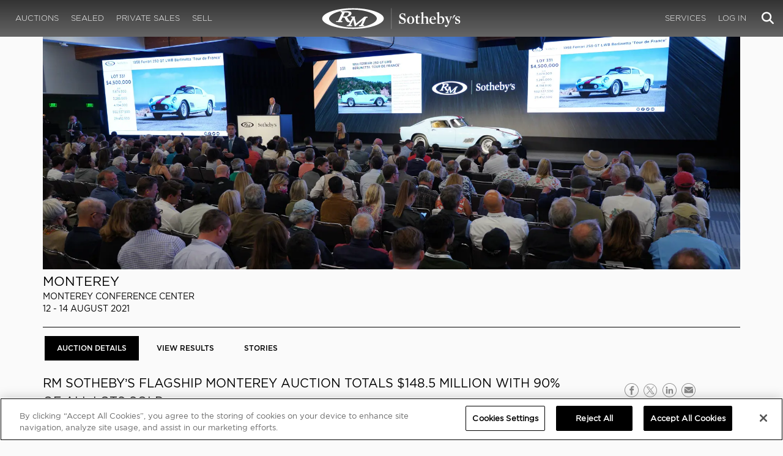

--- FILE ---
content_type: text/html; charset=utf-8
request_url: https://rmsothebys.com/auctions/MO21?gclid=CjwKCAjwmK6IBhBqEiwAocMc8rXImF3QOwF31srcUkchYh8X-t_itq3jlOKajwtJPpavvHXvWkGDbhoC_YYQAvD_BwE
body_size: 145127
content:
<!DOCTYPE html>
<html lang="en" style="height: auto;--scrollbarWidth: 0px;">
<head>
    <title>Monterey 2021 | Auction Details | RM  Sotheby&#x27;s</title>
    <meta charset="UTF-8">
    <meta name="viewport" content="width=device-width, initial-scale=1, user-scalable=0">
    <meta name="keywords" content="antique cars for sale, automobilia, automotive memorabilia, car auction, classic car auction, classic cars for sale, collector car auction, RM Auctions, RM Sotheby&#x27;s, RM Financial Services, RM Sotheby&#x27;s auction, sell collector car, consign car, buy car, RM car auctions, RM Sotheby&#x27;s car auction, RM Sotheby&#x27;s Online Car Auction, automotive memorabilia auctions, classic automobile auctions, classic car auction online, car auction dates, classic car loans, classic car financing, collateral loans"/>
<meta property="og:site_name" content="RM Sotheby&#x27;s"/>
<meta property="og:url" content="https://rmsothebys.com/auctions/mo21/"/>
<meta property="og:title" content="Monterey 2021 | Auction Details | RM Sotheby's"/>
<meta property="og:type" content="website"/>
<meta property="fb:app_id"/>
<meta name="twitter:url" content="https://rmsothebys.com/auctions/mo21/">
<meta name="twitter:card" content="Summary"/>
<meta name="twitter:site" content="@rmsothebys"/>
<meta name="twitter:title" content="Monterey 2021 | Auction Details | RM Sotheby's"/>
<link rel="canonical" href="https://rmsothebys.com/auctions/mo21/" />


<meta name="description" content="RM Sotheby&#x2019;s flagship auction grossed an astonishing $148,528,300 in total sales this past weekend, over the company&#x2019;s three-night auction in Monterey,..."/>
<meta name="og:description" content="RM Sotheby&#x2019;s flagship auction grossed an astonishing $148,528,300 in total sales this past weekend, over the company&#x2019;s three-night auction in Monterey, California (12-14 August), with an impressive 90 percent of all lots sold. Following a hiatus in 2020, the preview exhibition and sales at the...">
<meta name="twitter:description" content="RM Sotheby&#x2019;s flagship auction grossed an astonishing $148,528,300 in total sales this past weekend, over the company&#x2019;s three-night auction in Monterey, California (12-14 August), with an impressive 90 percent of all lots sold. Following a hiatus in 2020, the preview exhibition and sales at the..."/>
    <meta property="og:image" content="https://cdn.rmsothebys.com/d/c/2/6/5/3/dc26537fcc114509d939124f2d425fb6425036ba.webp"/>
    <meta name="twitter:image" content="https://cdn.rmsothebys.com/d/c/2/6/5/3/dc26537fcc114509d939124f2d425fb6425036ba.webp"/>
    <link rel="stylesheet" href="https://use.typekit.net/vcz8tkp.css">
    <link rel="stylesheet" integrity="sha384-WRNGRVcF/F7kXZdnX3jqJZwBToFlgrIyorkymgod6yMzUORMfd8EcBaGh9lVS33o" crossorigin="anonymous" href="https://cdn.jsdelivr.net/npm/nanogallery2@3/dist/css/nanogallery2.min.css">
    <link rel="stylesheet" href="https://cdn.jsdelivr.net/gh/mdbassit/Coloris@latest/dist/coloris.min.css" />
<script type="text/javascript" src="https://analytics.clickdimensions.com/ts.js"> </script>
<script type="text/javascript">
  runClickDimensionsAnalytics = function () {
    window.cdAnalytics = new clickdimensions.Analytics('analytics.clickdimensions.com');
    window.cdAnalytics.setAccountKey('aZENqP1W36EGaCQlj7OyTP');
    window.cdAnalytics.setDomain('rmsothebys.com');
    window.cdAnalytics.setScore(typeof(cdScore) == "undefined" ? 0 : (cdScore == 0 ? null : cdScore));
    window.cdAnalytics.trackPage();
  }
</script>        <!-- OneTrust Cookies Consent Notice start for rmsothebys.com -->
        
        
            <script type="text/javascript" src="https://cdn.cookielaw.org/consent/01912d93-53d8-75e6-894f-e39b8b61713b/OtAutoBlock.js"></script>
            <script type="text/javascript" charset="UTF-8" data-domain-script="01912d93-53d8-75e6-894f-e39b8b61713b" src="https://cdn.cookielaw.org/scripttemplates/otSDKStub.js"></script>
        
        <script type="text/javascript">
            function OptanonWrapper() {
                if(OnetrustActiveGroups.includes("C0004")){
                    runClickDimensionsAnalytics();
                }
            }
        </script>
        <!-- OneTrust Cookies Consent Notice end for rmsothebys.com -->
    <link href="/sb/main-css.css.vd3cbeccf9894c57a09d37c9a5ad3c495355c8b6e" rel="stylesheet" />
    <script src="https://www.google.com/recaptcha/api.js?render=6LfVqbgUAAAAAJAEnXYSsV3PwKEdUnOnOqaTU24U">
        </script>
    <script type="application/ld+json">
   {"@context":"https://schema.org","@type":" Event","headline":"Monterey 2021","description":"RM Sotheby\u0027s is the number one classic car auction house in the world. Cars for auction include rare antique, classic, and sports \u0026 racing cars. Additional services include restoration, appraisals, collection advice, private treaty and estate sales and RM financial services.","startDate":"2021-08-12","endDate":"2021-08-14","organizer":{"@type":"Organization","name":"RM Sotheby\u2019s","url":"https://rmsothebys.com"},"location":{"@type":"Place","name":"Monterey Conference Center","address":{"@type":"PostalAddress","streetAddress":"2 Portola Plaza","addressLocality":"Monterey","postalCode":"93940","addressRegion":"CA","addressCountry":"US"}},"image":["https://cdn.rmsothebys.com/3/d/b/5/2/5/3db525a275eab693a1e54e468d5cc148ab64f943.webp","https://cdn.rmsothebys.com/6/e/6/a/b/3/6e6ab31bcfe484ba89be2ca7d977f4ee64b0e1da.webp","https://cdn.rmsothebys.com/a/0/c/9/f/b/a0c9fbe9125378b772a58160fabef56231decede.webp"]}
</script>

    
</head>
<body ng-app="RMSFrontEnd">
<noscript><iframe class="optanon-category-C0004" data-src="//www.googletagmanager.com/ns.html?id=GTM-NJS8S9" height="0" width="0" style="display:none;visibility:hidden"></iframe></noscript>

<nav id="mobile-menu" class="rms-menu-mobile hidden-lg" mobile-menu>
    <ul class="rms-menu rms-menu--mobile">
            <li class="">
                    <a href="/upcoming/?utm_source=website&amp;utm_medium=page&amp;utm_campaign=HeaderNavigation" class="hvr-fade ">Auctions</a>
                    <ul class="rms-menu--sub">
                            <li class="">
                                <a href="/upcoming/?utm_source=website&amp;utm_medium=page&amp;utm_campaign=HeaderNavigation" target="" class=" ">
                                    Upcoming
                                </a>
                            </li>
                            <li class="">
                                <a href="/search?utm_source=website&amp;utm_medium=page&amp;utm_campaign=HeaderNavigation" target="" class=" ">
                                    Lots Available
                                </a>
                            </li>
                            <li class="">
                                <a href="/results/?utm_source=website&amp;utm_medium=page&amp;utm_campaign=HeaderNavigation" target="" class=" ">
                                    Results
                                </a>
                            </li>
                            <li class="">
                                <a href="/register-to-bid/?utm_source=website&amp;utm_medium=page&amp;utm_campaign=HeaderNavigation" target="" class=" ">
                                    Register to Bid
                                </a>
                            </li>
                    </ul>
            </li>
            <li class="">
                    <a href="/sealed/?utm_source=website&amp;utm_medium=page&amp;utm_campaign=HeaderNavigation" class="hvr-fade ">Sealed</a>
            </li>
            <li class="">
                    <a href="/private-sales/?utm_source=website&amp;utm_medium=page&amp;utm_campaign=HeaderNavigation" class="hvr-fade ">Private Sales</a>
                    <ul class="rms-menu--sub">
                            <li class="">
                                <a href="/private-sales/?utm_source=website&amp;utm_medium=page&amp;utm_campaign=HeaderNavigation" class=" ">
                                    About
                                </a>
                            </li>
                            <li class="">
                                <a href="/ps00/inventory/?utm_source=website&amp;utm_medium=page&amp;utm_campaign=HeaderNavigation" target="" class=" ">
                                    Motor Vehicles Available
                                </a>
                            </li>
                            <li class="">
                                <a href="/private-sales/sold?utm_source=website&amp;utm_medium=page&amp;utm_campaign=HeaderNavigation" target="" class=" ">
                                    Recently Sold
                                </a>
                            </li>
                            <li class="">
                                <a href="/private-sales-request/?utm_source=website&amp;utm_medium=page&amp;utm_campaign=HeaderNavigation" target="" class=" ">
                                    Discreet Sourcing
                                </a>
                            </li>
                    </ul>
            </li>
            <li class="">
                    <a href="/consign/?utm_source=website&amp;utm_medium=page&amp;utm_campaign=HeaderNavigation" class="hvr-fade ">Sell</a>
                    <ul class="rms-menu--sub">
                            <li class="">
                                <a href="/why-sell-with-rm-sothebys/?utm_source=website&amp;utm_medium=page&amp;utm_campaign=HeaderNavigation" target="" class=" ">
                                    Why Sell With RM Sotheby&#x27;s
                                </a>
                            </li>
                            <li class="">
                                <a href="/estate-planning-for-classic-car-collectors/?utm_source=website&amp;utm_medium=page&amp;utm_campaign=HeaderNavigation" target="" class=" ">
                                    Collections &amp; Estates
                                </a>
                            </li>
                            <li class="">
                                <a href="/consign/?utm_source=website&amp;utm_medium=page&amp;utm_campaign=HeaderNavigation" class=" ">
                                    Start Selling
                                </a>
                            </li>
                    </ul>
            </li>
            <li class="">
                    <span class="mm-button hvr-fade ">Services</span>
                    <ul class="rms-menu--sub">
                            <li class="">
                                <a href="/financing/?utm_source=website&amp;utm_medium=page&amp;utm_campaign=HeaderNavigation" class=" ">
                                    Financing
                                </a>
                            </li>
                            <li class="">
                                <a href="/appraisals-valuations/?utm_source=website&amp;utm_medium=page&amp;utm_campaign=HeaderNavigation" target="" class=" ">
                                    Valuations
                                </a>
                            </li>
                            <li class="">
                                <a href="https://rmautorestoration.com?utm_source=website&amp;utm_medium=page&amp;utm_campaign=HeaderNavigation" target="_blank" class=" ">
                                    RM Auto Restoration
                                        <i class="fa fa-external-link"></i>
                                </a>
                            </li>
                            <li class="">
                                <a href="https://www.rm-pmw.com/?utm_source=website&amp;utm_medium=page&amp;utm_campaign=HeaderNavigation" target="_blank" class=" ">
                                    RM Precision Machine Works
                                        <i class="fa fa-external-link"></i>
                                </a>
                            </li>
                    </ul>
            </li>
    </ul>
    <div class="menu-bottom">
    </div>
</nav><div id="site-content" class="site-content">
    <div class="page-wrap">



<header id="top" class="top-header">
    <div class="container hide-desktop hidden-print mobile-nav">
        <div class="row">
            <div class="col-xs-12 mobile-nav__container">
                <a href="#mobile-menu" class="hamburger hide-desktop hidden-print">
                    <span class="top-bar"></span>
                    <span class="middle-bar"></span>
                    <span class="bottom-bar"></span>
                </a>
                <h1 class="logo hidden-print">
                    <a href="/">
Monterey 2021 | Auction Details | RM  Sotheby&#x27;s                    </a>
                </h1>
                <img class="visible-print-block print-logo" src="/images/logo.svg" />
                <div class="mobile-nav__right">

                        <a class="hvr-fade hidden-print" role="button" data-toggle="modal" data-target="#loginModal" href="">
                            <i class="fa fa-user"></i>
                        </a>
                    <div class="dropdown rms-dropdown">
                        <button id="search-button-mobile" class="hvr-fade btn btn-default dropdown-toggle" type="button"
                                data-toggle="dropdown" aria-haspopup="true" aria-expanded="true" focus="search-control">
                            <i class="fa fa-search"></i>
                        </button>
                        <ul class="dropdown-menu">
                            <li>
                                <div id="search" class="search--header" ng-controller="PaginationLotController as vm" ng-init="vm.init('/search/',false,'',false,'#search-button-desktop')">
<form id="searchForm" name="vm.Form" ng-submit="vm.sendForm()" class="clearfix">
    <section>
        <div class="input-group">
            <input type="text" style="min-width: 200px; height: 41px" class="form-control search-control" placeholder="Search" id="searchControl" name="searchInfo.SearchTerm" value="" ng-model="vm.formData.search.SearchTerm">
            <span class="input-group-btn">
                <button id="btnSearchSubmit" type="submit" value="Search" class="button button--block button--color-black">
                    Search
                </button>
            </span>
        </div>
    </section>
</form>                                </div>
                            </li>
                        </ul>
                    </div>
                </div>
            </div>
        </div>
    </div>
</header>
<nav class="top-nav hide-mobile hidden-print">
    <div class="container">
        <div class="row">
            <div class="col-xs-12 top-nav__container">
                <div class="top-nav__left">
        <ul class="rms-menu rms-menu--primary">
                <li class=" dropdown">
                        <a href="/upcoming/?utm_source=website&amp;utm_medium=page&amp;utm_campaign=HeaderNavigation" class="hvr-fade ">Auctions</a>
                        <div class="dropdown-menu ">
                            <ul class="rms-menu--sub">
                                    <li class="">
                                        <a href="/upcoming/" target="" class=" ">
                                            Upcoming
                                        </a>
                                    </li>
                                    <li class="">
                                        <a href="/search" target="" class=" ">
                                            Lots Available
                                        </a>
                                    </li>
                                    <li class="">
                                        <a href="/results/" target="" class=" ">
                                            Results
                                        </a>
                                    </li>
                                    <li class="">
                                        <a href="/register-to-bid/" target="" class=" ">
                                            Register to Bid
                                        </a>
                                    </li>
                            </ul>
                        </div>
                </li>
                <li class=" dropdown">
                        <a href="/sealed/?utm_source=website&amp;utm_medium=page&amp;utm_campaign=HeaderNavigation" class="hvr-fade ">Sealed</a>
                </li>
                <li class=" dropdown">
                        <a href="/private-sales/?utm_source=website&amp;utm_medium=page&amp;utm_campaign=HeaderNavigation" class="hvr-fade ">Private Sales</a>
                        <div class="dropdown-menu ">
                            <ul class="rms-menu--sub">
                                    <li class="">
                                        <a href="/private-sales/" class=" ">
                                            About
                                        </a>
                                    </li>
                                    <li class="">
                                        <a href="/ps00/inventory/" target="" class=" ">
                                            Motor Vehicles Available
                                        </a>
                                    </li>
                                    <li class="">
                                        <a href="/private-sales/sold" target="" class=" ">
                                            Recently Sold
                                        </a>
                                    </li>
                                    <li class="">
                                        <a href="/private-sales-request/" target="" class=" ">
                                            Discreet Sourcing
                                        </a>
                                    </li>
                            </ul>
                        </div>
                </li>
                <li class=" dropdown">
                        <a href="/consign/?utm_source=website&amp;utm_medium=page&amp;utm_campaign=HeaderNavigation" class="hvr-fade ">Sell</a>
                        <div class="dropdown-menu ">
                            <ul class="rms-menu--sub">
                                    <li class="">
                                        <a href="/why-sell-with-rm-sothebys/" target="" class=" ">
                                            Why Sell With RM Sotheby&#x27;s
                                        </a>
                                    </li>
                                    <li class="">
                                        <a href="/estate-planning-for-classic-car-collectors/" target="" class=" ">
                                            Collections &amp; Estates
                                        </a>
                                    </li>
                                    <li class="">
                                        <a href="/consign/" class=" ">
                                            Start Selling
                                        </a>
                                    </li>
                            </ul>
                        </div>
                </li>
        </ul>
                </div>
                <logo class="logoli">
                    <h1 class="logo hidden-print" style="height: 60px; width: 250px;padding: 5px">
                        <a href="/?utm_source=website&amp;utm_medium=page&amp;utm_campaign=HeaderNavigation">
Monterey 2021 | Auction Details | RM  Sotheby&#x27;s                        </a>
                    </h1>
                </logo>
                <div class="top-nav__right">
        <ul class="rms-menu rms-menu--primary">
                <li class=" dropdown">
                        <a class="hvr-fade ">Services</a>
                        <div class="dropdown-menu right">
                            <ul class="rms-menu--sub">
                                    <li class="">
                                        <a href="/financing/" class=" ">
                                            Financing
                                        </a>
                                    </li>
                                    <li class="">
                                        <a href="/appraisals-valuations/" target="" class=" ">
                                            Valuations
                                        </a>
                                    </li>
                                    <li class="">
                                        <a href="https://rmautorestoration.com" target="_blank" class=" ">
                                            RM Auto Restoration
                                                <i class="fa fa-external-link"></i>
                                        </a>
                                    </li>
                                    <li class="">
                                        <a href="https://www.rm-pmw.com/" target="_blank" class=" ">
                                            RM Precision Machine Works
                                                <i class="fa fa-external-link"></i>
                                        </a>
                                    </li>
                            </ul>
                        </div>
                </li>
        </ul>
                        <ul class="rms-menu rms-menu--primary">
                            <li class=" dropdown">
                                <a href="" class="hvr-fade" data-toggle="modal" data-target="#loginModal">Log In</a>
                            </li>
                        </ul>
                    <div class="dropdown rms-dropdown">
                        <button id="search-button-desktop" class="top-nav__search hvr-fade btn btn-default dropdown-toggle" type="button"
                                data-toggle="dropdown" aria-haspopup="true" aria-expanded="true" focus="search-control">
                            <i class="fa fa-search"></i>
                        </button>
                        <ul class="dropdown-menu">
                            <li>
                                <div id="search" class="search--header" ng-controller="PaginationLotController as vm" ng-init="vm.init('/search/',false,'',false,'#search-button-desktop')">
<form id="searchForm" name="vm.Form" ng-submit="vm.sendForm()" class="clearfix">
    <section>
        <div class="input-group">
            <input type="text" style="min-width: 200px; height: 41px" class="form-control search-control" placeholder="Search" id="searchControl" name="searchInfo.SearchTerm" value="" ng-model="vm.formData.search.SearchTerm">
            <span class="input-group-btn">
                <button id="btnSearchSubmit" type="submit" value="Search" class="button button--block button--color-black">
                    Search
                </button>
            </span>
        </div>
    </section>
</form>                                </div>
                            </li>
                        </ul>
                    </div>
                </div>
            </div>
        </div>
    </div>
</nav>
<div id="loginOptions" class="collapse hide-desktop hidden-print">
    <ul class="rms-menu rms-menu--mobile mm-listview">
                        <li>
                            <a href="/my-rm/edit-profile/?utm_source=website&amp;utm_medium=page&amp;utm_campaign=LoginMenuNavigation" target="" class="hvr-fade ">Edit Profile</a>
                        </li>
                        <li>
                            <a href="/my-rm/payment-methods/?utm_source=website&amp;utm_medium=page&amp;utm_campaign=LoginMenuNavigation" class="hvr-fade ">Payment Methods</a>
                        </li>
                        <li>
                            <a href="/my-rm/notifications/?utm_source=website&amp;utm_medium=page&amp;utm_campaign=LoginMenuNavigation" target="" class="hvr-fade ">Notifications</a>
                        </li>
                        <li>
                            <a href="/my-rm/favorites/?utm_source=website&amp;utm_medium=page&amp;utm_campaign=LoginMenuNavigation" target="" class="hvr-fade ">Favorites</a>
                        </li>
                        <li>
                            <a href="/my-rm/current-bids/?utm_source=website&amp;utm_medium=page&amp;utm_campaign=LoginMenuNavigation" target="" class="hvr-fade ">Current Bids</a>
                        </li>
                        <li>
                            <a href="/my-rm/past-bids/?utm_source=website&amp;utm_medium=page&amp;utm_campaign=LoginMenuNavigation" target="" class="hvr-fade ">Past Bids</a>
                        </li>
                        <li>
                            <a href="/my-rm/registrations/?utm_source=website&amp;utm_medium=page&amp;utm_campaign=LoginMenuNavigation" target="" class="hvr-fade ">Registrations</a>
                        </li>
                        <li>
<form action="/member/HandleLogout" method="post">                                <button class="hvr-fade heading-details--smaller heading-subtitle--margin">Log Out</button>
                                <input type="hidden" name="redirectUrl" value="/"/>
<input name="__RequestVerificationToken" type="hidden" value="CfDJ8O8fLC5v8hROtFQ4-5ajuNX8E_K9Fz_J3D9_DtnV5I9OkyKsfqcFp7kyP3tPt-YdgW_tKBNGmBaoycNte5tmmxA4Xw6KcvHBZ_SNy8US1Fz4KU8S2apDduwO2umI7uocQRkLhcSXk8PPbAF4-mMjkLY" /></form>                        </li>
    </ul>

</div>

        <main class="auctions-page-wrapper">
    <div>
        <div class="container">
            <div class="auction-header">
    <div>
        <div class="container-fluid no-padding">
            <div class="row no-gutters">
                <div class="col-xs-12">
                        <picture class="expanded-content">
                            <source media="(min-width: 992px)" srcset="https://cdn.rmsothebys.com/4/0/3/4/7/f/40347f7af2fbad00c9b7205efa79c8f20d7bb9b0.webp">
                            <source media="(max-width: 767px)" srcset="https://cdn.rmsothebys.com/4/9/a/7/6/4/49a764851ae8be85525b47b7955dec712e7565f2.webp">
                            <source media="(min-width: 768px) and (max-width: 991px)" srcset="https://cdn.rmsothebys.com/0/a/2/9/2/5/0a29255fe0c566f20d076c76bcfd0a01fa8076b4.webp">
                            <img src="" data-src="https://cdn.rmsothebys.com/4/0/3/4/7/f/40347f7af2fbad00c9b7205efa79c8f20d7bb9b0.webp" alt="1958 Ferrari 250 GT LWB Berlinetta &#x27;Tour de France&#x27; by Scaglietti on the auction block at Monterey Live Auction 2021" style="width: 100%"/>
                        </picture>
                    <div class="centered-wrapper">
                        <div class="centered">
                            <div class="press-button--container">
                            </div>
                        </div>
                    </div>
                </div>
                <div class="col-xs-12 text-column">
<div class="row no-gutters">
    <div class="col-md-6 no-padding">
        <div class="text">
            <h2 class="tile__title mb-4px">
                    <a href="/auctions/mo21/">
                        Monterey
                    </a>
            </h2>
                <div class="tile__subtitle">
                    Monterey Conference Center
                </div>
            <div class="tile__description">
                12 - 14 August 2021
            </div>
        </div>
    </div>
    <div class="col-md-6 no-padding">
        <div class="centered-wrapper">
            <div class="centered">
                <div class="cta-button--container">
                </div>
            </div>
        </div>
    </div>
</div>                </div>
            </div>
        </div>
        <hr class="double-line">
        
<div class="container-fluid no-padding">
    <div class="row no-gutters">
        <div class="centered-wrapper">
            <div class="centered button--tabs">
    <a href="/auctions/mo21/" target=""  class="ellipsis button button--inline button--tab active ">
        Auction Details
    </a>
    <a href="/auctions/mo21/lots/" target=""  class="ellipsis button button--inline button--tab ">
        View Results
    </a>
    <a href="/auctions/mo21/stories" target=""  class="ellipsis button button--inline button--tab ">
        Stories
    </a>
            </div>
        </div>
    </div>
</div>
    </div>
</div>
        </div>
        <div>
            
<div class="">
    <div class="container container-wrapper">
        <div class="row">
            <div class="col-xs-12 col-sm-8 col-md-9">
                <section class="content__intro">
                    <h3 class="body-text--lead" style="margin-top: 0; margin-bottom: 0; text-transform: uppercase">
<p>RM SOTHEBY’S FLAGSHIP MONTEREY AUCTION TOTALS $148.5 MILLION WITH 90% OF ALL LOTS SOLD</p>
<p> </p>
<p>FIVE NEW RECORDS SET</p>                    </h3>
                    <div class="body-text--copy" style="margin-bottom: 0">
<p>RM Sotheby’s flagship auction grossed an astonishing $148,528,300 in total sales this past weekend, over the company’s three-night auction in Monterey, California (12-14 August), with an impressive 90 percent of all lots sold. Following a hiatus in 2020, the preview exhibition and sales at the Monterey Conference Center were well attended, resulting in bidders from 34 countries with 20% representing new clients.</p>
<p>The 2021 sale featured a pronounced lineup of cars, including numerous blue-chip automobiles at multi-million-dollar estimates. In total, 44 lots exceeded $1,000,000, 16 lots exceeded $3,000,000 and 4 lots exceeded $5,000,0000 over the course of the three-night sale.</p>
<p>The opening night of the three-day auction kicked off with the presentation of The Paul Andrews Estate Collection, a remarkable collection of cars, offered almost entirely without reserve. Led by the stunning <strong>1962 Aston Martin DB4GT Zagato</strong>, the collection totalled $34,439,000 with 25 of the 26 lots finding new homes. One of only 19 DB4GT Zagatos built, this particular example was ordered new with numerous unique features specified by the original owner. It is undoubtedly one of the most collectable Aston Martins in existence and achieved $9,520,000 – proving to be the top seller of the night and overall top-selling lot of the sale.</p>
<p>The two other lots to round off the top three sellers in Monterey were the <strong>1962 Ferrari 268 SP by Fantuzzi </strong>and <strong>1966 Ferrari 275 GTB Competizione, </strong>both of which were offered on the second night of the sale. On a night that saw Ferraris take seven of the top 10 most valuable lots to sell, the lure of the best examples of Maranello marque is stronger than ever. The 268 SP by Fantuzzi was a Scuderia Ferrari Works entry for the 1962 24 Hours of Le Mans and also a Factory racing and development car for the mid-engine V-8 configuration that became integral to the evolution of the Ferrari P-car series cars. Of the six produced, this is the only original example remaining that is fitted with the larger 8-cylinder engine. It is Ferrari Classiche Certified with the original Fantuzzi “shark-nose” body configuration, boasts matching-numbers throughout, and has had only two private owners since 1969. The car is one of the most desirable competition Ferraris in the world and sold for $7,705,000.</p>
<p>The 275 GTB Competizione is the 11th of 12 examples built featuring a 250 LM-type dry-sump Tipo 213 competition engine, thin-gauge aluminum alloy coachwork, and an extensive use of lightweight components. Campaigned by Scuderia Filipinetti; one of four factory-supported privateer teams, the car is a three-time 24 Hours of Le Mans entrant in 1967, 1968, and 1969, a class winner at the 1967 24 Hours of Le Mans, 1969 1000 KM of Spa-Francorchamps, and 1969 500 KM of Imola. Like the 268 SP, this car represents the peak of blue-chip, competition Ferraris from the 1960s. This exceptional Ferrari matched the 268 SP and also sold for $7,705,000.</p>
<p>Another standout competition Ferrari was the beautiful <strong>1958 Ferrari 250 GT LWB Berlinetta ‘Tour de France’</strong> by Scaglietti, a two-time competitor at the Tour de France in 1958 and 1959, driven by privateer racer Jacques Peron, who specified its light-blue-over-Havana livery. Achieving 4th overall in the 1958 Tour de France and 6th at the Monza Lottery in 1959 and boasting such an enviable period history, the Ferrari achieved $6,000,000 at the auction.</p>
<p>The third day of the sale also saw an incredible single-owner collection of supercars. Offered entirely without reserve, The Fox Collection featured some of the world’s most desirable modern era supercars and hypercars – all boasting unique or rare specifications. Again, Ferraris were star features within the Collection, and it was the <strong>2003 Ferrari Enzo</strong>, one of two cars delivered in a Nero-and-Cuoio colorway, which proved to be the top lot, bringing $3,360,000. The <strong>2012 Lexus LFA Nürburgring</strong> resulted in an outstanding $1,600,000, breaking the record for Japanese road cars – excluding charity lots. Of the 11 cars offered from The Fox Collection, eight secured a final price beyond their presale estimate.</p>
<p>Another car that garnered significant pre-sale interest was the <strong>1971 Lamborghini Miura P400 S</strong>, a U.S.-specification Miura with an incredible history having been hidden away in a California Bay Area warehouse for over four decades. A unique time capsule driven fewer than 16,000 miles which was recently guided through a no-expenses-spared, sensitive revitalization with the aim of keeping the car as authentic as possible. The car offered a once-in-a-lifetime opportunity and was secured for $2,095,000.</p>
<p>Additional records were broken throughout the auction as the <strong>1995 Ferrari F50</strong> sold for $3,965,000, the <strong>1994 Bugatti EB110 Super Sport</strong> sold for $2,755,000, and the <strong>1991 Jaguar XJR-15</strong> sold for $1,902,500 – all bringing in record prices for the models. The <strong>1995 Nissan Skyline GT-R</strong> brought an auction record for the R33 generation Nissan Skyline with a sold price of $235,200.</p>
<p><strong>Gord Duff, Global Head of Auctions, RM Sotheby’s said: “</strong><em>This is another landmark sale for RM Sotheby’s, as we achieved a sale total that ranks in the top three best Monterey auctions of all time. We pulled together a three-night sale featuring some of the most significant cars to be found anywhere in the world, and we believe it is a testament to our professionalism and reputation that cars of this quality have been entrusted to be sold by RM Sotheby’s. Above all, this week has demonstrated that the market is as strong today as it has ever been, with collector-grade cars finding willing new buyers from all over the globe. We have also proven, once again, how high-quality cars can be offered without reserve and achieve record results, as demonstrated with many lots in this sale.”</em></p>                    </div>

                    <div class="content__block visible-xs">
                    </div>


<a id="0" style="display: block"></a>
<h3 class="body-text--lead" style="margin-top: 15px; margin-bottom: 0; text-transform: uppercase">
    <p>
        Additional Fees to Be Considered
    </p>
</h3>
<div class="body-text--copy" style="margin-bottom: 0">
    <p><span style="text-decoration: underline;">Buyer’s Premium</span><span><br />Buyer’s premium is clearly displayed on each lot page when viewing the site. This fee applies to the final hammer price achieved at auction.</span></p>
<p><span style="text-decoration: underline;">Taxes/Import Duties</span><br />Buyers are responsible for any applicable duty and/or local taxes on any lots purchased. International bidders are advised to inform themselves of potential import duties that would be due upon the arrival of the lot to its final destination. You are advised to speak with your local representatives in advance of the sale to understand what these costs may be. The location of the lot is clearly indicated on each lot page when viewing the site.</p>
</div>

<a id="0" style="display: block"></a>
<h3 class="body-text--lead" style="margin-top: 15px; margin-bottom: 0; text-transform: uppercase">
    <p>
        Lot Removal/Shipping
    </p>
</h3>
<div class="body-text--copy" style="margin-bottom: 0">
    <p><span>Buyers are required to make immediate arrangements for the collection and transport of purchased lots. It is the buyer’s responsibility to make their own arrangements, but RMS is pleased to offer our clients the services of the following companies:<br /><br /><strong>Reliable Carriers</strong><br />Contact - Bob Sellers<br /><a href="tel:+1%20413 537 3354">+1 413 537 3354</a><br /><a href="mailto:bsellers@reliable-carriers.com">bsellers@reliable-carriers.com</a><br /><br /><strong>CARS</strong><br />James Walker<br /><a href="tel:+44%207908 645 852">+44 7908 645 852</a><br /><a href="mailto:james@carseurope.net">james@carseurope.net</a><br /><br /><strong>Cosdel</strong><br />Sara Rider<br /><a href="tel:+1%20925 451 1136">+1 925 451 1136</a><br /><a href="mailto:sara@cosdel.com">sara@cosdel.com</a></span></p>
<p><span>Note, if the car is to go into storage, lot removal and storage fees will be applicable.</span></p>
</div>

<a id="0" style="display: block"></a>
<h3 class="body-text--lead" style="margin-top: 15px; margin-bottom: 0; text-transform: uppercase">
    <p>
        Client Service and Administration Contacts
    </p>
</h3>
<div class="body-text--copy" style="margin-bottom: 0">
    <p><span><strong>Client Service: Madeline Baker</strong><br /><a href="mailto:mbaker@rmsothebys.com">mbaker@rmsothebys.com</a><br /><a href="tel:+1%20519 352 4575">+1 519 352 4575</a></span></p>
<p><span><strong>Administration: Allie Brydges</strong><br /><a href="mailto:abrydges@rmsothebys.com">abrydges@rmsothebys.com</a><br /><a href="tel:+1%20519 437 3049">+1 519 437 3049</a></span></p>
</div>
                </section>
                <section class="content__info">
                    <div class="row content__info-row">
                            <div class="col-sm-6 col-md-4">
                                <h2 class="heading-details--bold">Conditions of Business</h2>

                                    <div class="body-text--copy">
                                        <a href="" class="hvr-fade" data-toggle="modal" data-target=".modal-window--bidders-MO21">
                                            Bidders&#x27; Conditions of Business
                                        </a>
                                    </div>

                                    <div class="body-text--copy">
                                        <a href="" class="hvr-fade" data-toggle="modal" data-target=".modal-window--sellers-MO21">
                                            Consignors&#x27; Conditions of Business
                                        </a>
                                    </div>
                            </div>



                    </div>
                </section>
            </div>
            <div class="col-xs-12 col-sm-4 col-md-3">
        <div class="">
            <div class="info-widget">
                <ul class="list-social hidden-print" style="text-align: center">
                    <li class="list-social__item">
                        <a href="https://rmsothebys.com/auctions/mo21/" class="hvr-fade list-social__link" data-description="RM SOTHEBY’S FLAGSHIP MONTEREY AUCTION TOTALS $148.5 MILLION WITH 90% OF ALL LOTS SOLD FIVE NEW RECORDS SET" data-picture="https://cdn.rmsothebys.com/d/c/2/6/5/3/dc26537fcc114509d939124f2d425fb6425036ba.webp" facebook-share>
                            <i class="icon-facebook-2021-o"></i>
                        </a>
                    </li>
                    <li class="list-social__item">
                        <a href="http://twitter.com/intent/tweet?text=Monterey&#x2B;2021&#x2B;%7C&#x2B;Auction&#x2B;Details&#x2B;%7C&#x2B;RM&#x2B;&#x2B;Sotheby%27s&url=https://rmsothebys.com/auctions/mo21/" class="hvr-fade list-social__link" target="_blank">
                            <i class="icon-twitterX-2023-o"></i>
                        </a>
                    </li>
                    <li class="list-social__item">
                        <a href="https://www.linkedin.com/shareArticle?mini=true&url=Monterey&#x2B;2021&#x2B;%7C&#x2B;Auction&#x2B;Details&#x2B;%7C&#x2B;RM&#x2B;&#x2B;Sotheby%27s&title=Monterey 2021 | Auction Details | RM  Sotheby&#x27;s&summary=RM SOTHEBY’S FLAGSHIP MONTEREY AUCTION TOTALS $148.5 MILLION WITH 90% OF ALL LOTS SOLD FIVE NEW RECORDS SET" class="hvr-fade list-social__link" target="_blank">
                            <i class="icon-linkedin-2021-o"></i>
                        </a>
                    </li>
                    <li class="list-social__item">
                        <a href="mailto:?subject=Monterey 2021 | Auction Details | RM  Sotheby&#x27;s&body=Hi, I found this auction and thought you might like it: https://rmsothebys.com/auctions/mo21/." class="hvr-fade list-social__link" target="_blank">
                            <i class="icon-email-2021-o">
                                <span class="path1"></span><span class="path2"></span><span class="path3"></span>
                            </i>
                        </a>
                    </li>
                </ul>
            </div>
        </div>
        <div class="">
            <div class="info-widget">
            </div>
        </div>
        <div class="">
                <div class="sidebar-widget info-widget">
                    <h5 class="heading-subtitle"></h5>
                    <div class="centered-wrapper">
                        <div class="info__logos centered">
                                    <a href="http://www.reliablecarriers.com/" target="_blank">
                                        <img src="https://cdn.rmsothebys.com/0/2/e/7/b/f/02e7bf27dc21d2ec67a2eb35c6eb1ee6ea8e2bab.webp" alt="Reliable"/>
                                    </a>
                        </div>
                    </div>
                </div>

        </div>
            </div>
        </div>
    </div>
</div>

<!-- Modals Conditions -->
<div append-modal class="modal fade modal-window modal-window--bidders modal-window--bidders-MO21 modal-window—-padding" tabindex="-1" role="dialog">
    <div class="modal-dialog modal-lg">
        <div class="modal-content">
            <div class="modal-header">
                <h1 class="modal-window__title heading-title">
                    Bidders&#x27; Conditions of Business
                    <button type="button" class="close" data-dismiss="modal" aria-label="Close">
                        <span aria-hidden="true">&times;</span>
                    </button>
                </h1>
            </div>
            <div class="modal-body">
                <p class="modal-window__list">
                    BIDDERS’ CONDITIONS OF BUSINESS <br/><br/>1.	Introduction.<br/><br/>1.1.	Please ensure that you read and understand these Bidders’ Conditions of Business (“Conditions of Business”) prior to bidding on a motor car or any other lot (“Lot(s)”) at this or any other RM Auctions, Inc. (“RMA”) or RM Sotheby’s (“RMS”) auction (RMA and RMS together are “RM”). Even though the RM Conditions of Business are generally standardized, there are unique jurisdictional requirements and terms that may not apply to every auction, and it is each bidder in the auction (“Bidder(’s)”) responsibility to understand and review these Conditions of Business as they apply. By agreeing to these Conditions of Business, you are agreeing to be bound by these Conditions of Business for both RMS and RMA auctions. Please note that the Conditions of Business are subject to change from time to time and it will be posted on RM’s website and catalogue, as the case may be. It is each Bidder’s responsibility to apprise themselves of the Conditions of Business for each auction in which the Bidder wishes to participate. Bidders are encouraged to contact RM’s Client Service department at clientservices@rmsothebys.com with any questions or concerns regarding these Conditions of Business.<br/><br/>1.2.	RM’s contractual relationship with the Bidders are governed by:<br/><br/>1.2.1.	These Conditions of Business;<br/><br/>1.2.2.	The Conditions of Business displayed on RM’s website;  <br/><br/>1.2.3.	The Conditions of Business announced and displayed in the auction salesroom;<br/><br/>1.2.4.	The Key to Lot Symbols and/or Legend referenced in the auction catalogue and/or Lot description on www.rmsothebys.com (“Website”) as the case may be; and<br/><br/>1.2.5.	In each case as amended by any salesroom notice, auctioneer’s announcement at the auction, or website update.<br/><br/>(Clauses 1.2 to 1.2.5 together are “Contractual Obligations”)<br/><br/>1.3.	As auctioneer, RM acts as the agent for the relevant consignor of the Lot(s) (“Consignor”), and a sale contract is made directly between the Consignor and the winning Bidder (the “Buyer”).<br/> <br/>1.3.1.	Occasionally, RM may own a Lot(s) (and, in such circumstances, acts in a principal capacity as the seller) and/or may have a legal, beneficial, or financial interest in a Lot(s) as a secured creditor or otherwise, in which case RM will disclose such interest with appropriate Symbols and/or Legend referenced in the auction catalogue and/or auction lot description on the Website.<br/><br/>2.	Bidder Due Diligence Responsibilities. The Bidder is responsible for any and all due diligence including but not limited to inspections and verification of the (originality, character, features, condition, correctness, authenticity, history or description, statements made in reference to, or any and all other matters regarding any Lot(s) offered in an RM sale (“Bidder Due Diligence”).<br/><br/>3.	All Sales Are “As Is” and “Where Is.” No warranties or representations of any type whatsoever are made by RM or any Consignor to the Bidder regarding any Lot(s) offered in an RM sale. Lot(s) descriptions, statements printed in catalogues or online content, pre-mailers, advertisements, brochures, signs, and window cards, as well as verbal statements made by Consignors, auctioneers or auction staff, are based on statements and historical files, if any, collected from the Consignor and other third-party sources, and RM has no obligation to verify or authenticate any such statements. All Lot(s) are sold as is, where is, with no representations or warranties, expressed or implied. THE CONSIGNORS AND RM DISCLAIM ALL WARRANTIES, EXPRESSED OR IMPLIED, AS TO CONDITION, ORIGINALITY, OR AUTHENTICITY; ORIGIN OR PROVENANCE; PREVIOUS USE OR OWNERSHIP; MANUFACTURING OR RESTORATION PROCESSES; YEAR OR AGE; SERIAL NUMBER, MAKE, OR MODEL; OPTIONS AND TOOLS; ENGINE HOURS; AND MILEAGE OF ANY LOT(S) OR COMPONENT OF ANY LOT(S), AND THEY SPECIFICALLY DISCLAIM ANY WARRANTIES OF MERCHANTABILITY OR FITNESS FOR ANY PARTICULAR PURPOSE. <br/><br/>4.	Services. RM may provide auction services including a sale facility, clerks, support staff, event advertising, and promotion. In connection with the auction, RM will have absolute discretion with regard to the Lot(s) or any RM auction as to (a) consulting any expert either before or after the sale, (b) researching provenance, (c) grouping and providing catalogue and other descriptions as may be appropriate, (d) marketing and promotion of the sale, and (e) any other services required to conduct the sale.  <br/><br/>5.	Registration Fee. <br/><br/>5.1.	In order to register to bid onsite at auction, Bidders must pay a bidder registration fee as outlined below: <br/><br/>5.1.1.	Up to a US$400.00 bidder registration fee for RMS American auctions;<br/><br/>5.1.2.	Up to a US$200.00 bidder registration fee for RMA American auctions;<br/><br/>5.1.3.	A €200.00 bidder registration fee for RMS Paris auctions;<br/><br/>5.1.4.	A €200.00 bidder registration fee for RMS Monaco and Villa Erba auctions; and<br/><br/>5.1.5.	A £150.00 bidder registration fee for RMS London, United Kingdom auctions.<br/><br/>5.2.	Please note that the registration fees outlined in the clauses above are subject to change by any salesroom notice, auctioneer’s announcement at the auction, catalogue update, or website update, and it is each Bidder’s responsibility to apprise themselves of any changes to the registration fees.<br/><br/>6.	Bidding at Auction. <br/><br/>6.1.	To bid at the auction, a Bidder must satisfy any and all RM bidder registration requirements which include, but are not limited to (i) being at least 18 years of age; (ii) providing RM with a copy of a valid form of government-issued identification; (iii) providing RM with bank letter written on bank letterhead; RM may waive this requirement at its sole discretion; (iv) providing RM with a copy of a credit card; and (v) providing RM with copies of any and all required financial documents including, but not limited to, financial references, guarantees, deposits, and/or such other security, at RM’s absolute discretion, as security for any bid (together “Bidder Registration Requirements”).<br/><br/>6.2.	Please note that even if a Bidder has satisfied and/or met some or all of the Bidder Registration Requirements for previous RM auctions, all Bidders will be required to satisfy and/or meet the Bidder Registration Requirements for the auction specifically prior to being accepted to bid.<br/><br/>6.3.	If the Bidder does not satisfy and/or meet the Bidder Registration Requirements, RM, at its sole discretion, may not allow the Bidder to register to bid at the auction.<br/><br/>6.4.	Once you have satisfied the Bidder Registration Requirements, you will be able to place bids against Lot(s) at the auction.<br/><br/>6.5.	Once made, no Bidder may retract a bid made during the auction for any reason.<br/><br/>6.6.	There is no “cooling-off period”, cancellation, or rescission of bids. <br/><br/>6.7.	If at the end of the auction, you are awarded the final bid on a Lot, ownership automatically changes hands at the drop of the auctioneer’s hammer (or equivalent device or mechanism) or the close of the Lot (“Close of Lot”). At the Close of the Lot, you are now the legal owner of the applicable Lot(s) and are responsible for payment in full. <br/><br/>6.8.	The Bidder is responsible for all risk of loss or damage and insurance immediately upon purchase of the Lot(s).<br/><br/>6.9.	RM reserves the right to reject any bid. The highest Bidder acknowledged by the auctioneer will be the Buyer. The auctioneer has absolute and sole discretion in the case of error or dispute with respect to bidding and, the auctioneer and RM have absolute and sole discretion, whether during or after the sale, to determine the successful Bidder, to re-open the bidding, to cancel the sale, or to re-offer and re-sell the Lot(s) in dispute. If any dispute arises after the sale, RM’s sale record is conclusive. At RM’s discretion, RM will execute absentee bids and accept telephone bids and online bids via rmsothebys.com as a convenience to clients who are not present at auctions; RM is not responsible for any errors or omissions in connection with the calling, displaying, accepting, or rejecting of bids. <br/><br/>6.10.	By participating in the auction, the Bidder represents and warrants that any bid placed by them, or on their behalf, is not the product of any collusive or other anti-competitive agreement and is otherwise consistent with applicable competition law. <br/><br/>6.11.	If a Bidder would like an RM representative to bid on their behalf, they need to complete the corresponding RM Car Specialist as Agent Form attached as Attachment #1 to these Conditions of Business.<br/><br/>6.12.	For further details on requirements to bid, please contact a client services representative at clientservices@rmsothebys.com.<br/><br/>7.	Purchase Price. The purchase price shall consist of the following:<br/><br/>7.1.	the Hammer Price (defined below) of the Lot(s), and<br/><br/>7.2.	the applicable Buyers’ Premium (defined below).<br/><br/> (Clauses 7 to 7.2 together are “Purchase Price”)<br/><br/>8.	Buyers’ Premium. <br/><br/>8.1.	In addition to the Hammer Price, the Buyer is required to pay RM a percentage of the Hammer Price as outlined below, which RM retains as the Buyers’ Premium for the purchase of each Lot(s) (“Buyers’ Premium”).<br/><br/>8.2.	RMS American auctions will have the following Buyers’ Premiums:<br/><br/>8.2.1.	In the event of a final Hammer Price of US$250,000.00 and below on all motor car lots, RMS will receive a Buyers’ Premium of 12%.<br/><br/>8.2.2.	In the event of a final Hammer Price above US$250,000.00 on all motor car lots, RMS will receive a Buyers’ Premium of 12% on the first US$250,000.00 and will receive a Buyers’ Premium of 10% on the Hammer Price above US$250,000.00.<br/><br/>8.2.3.	Buyers of all non-motor car lots, including but not limited to memorabilia, motorcycles, boats, trailers, jewelry, and clothing, are required to pay RMS a Buyers’ Premium of 20% on the Hammer Price of those particular lots.<br/><br/>8.3.	RMA American auctions will have the following Buyers’ Premiums:<br/><br/>8.3.1.	RMA will receive a Buyers’ Premium of 10% on all motor car lots.<br/><br/>8.3.2.	Buyers of all non-motor car lots, including but not limited to memorabilia, motorcycles, boats, trailers, jewelry, and clothing, are required to pay RMA a Buyers’ Premium of 15% on the Hammer Price of those particular lots.<br/><br/>8.4.	RM European auctions will have the following Buyers’ Premiums:<br/><br/>8.4.1.	In the event of a final Hammer Price of €200.000,00 and below on all motor car lots, RM will receive a Buyers’ Premium of 15% (plus VAT on the Buyers’ Premium).<br/><br/>8.4.2.	In the event of a final Hammer Price above €200.000,00 on all motor car lots, RM will receive a Buyers’ Premium of 15% (plus VAT on the Buyers’ Premium) on the first €200.000,00 and will receive a Buyers’ Premium of 12.5% (plus VAT on the Buyers’ Premium) on the Hammer Price above €200.000,00.<br/><br/>8.4.3.	Buyers of all non-motor car lots, including but not limited to memorabilia, motorcycles, boats, trailers, jewelry, and clothing, are required to pay RM a Buyers’ Premium of 20% (plus VAT on the Buyers’ Premium) on the Hammer Price of those particular lots.<br/><br/>8.5.	RMS London, United Kingdom, auctions will have the following Buyers’ Premiums:<br/><br/>8.5.1.	In the event of a final Hammer Price of £200,000.00 and below on all motor car lots, RMS will receive a Buyers’ Premium of 15% (plus VAT on the Buyers’ Premium).<br/><br/>8.5.2.	In the event of a final Hammer Price above £200,000.00 on all motor car lots, RMS will receive a Buyers’ Premium of 15% (plus VAT on the Buyers’ Premium) on the first £200,000.00 and will receive a Buyers’ Premium of 12.5% (plus VAT on the Buyers’ Premium) on the Hammer Price above £200,000.00.<br/><br/>8.5.3.	Buyers of all non-motor car lots, including but not limited to memorabilia, motorcycles, boats, trailers, jewelry, and clothing, are required to pay RMS a Buyers’ Premium of 20% (plus VAT on the Buyers’ Premium) on the Hammer Price of those particular lots.<br/><br/>8.6.	For those Bidders utilizing the online service Live Auctioneers for any RM auction, in addition to the applicable Buyers’ Premium, an additional 2% of the Hammer Price will be charged to the Buyer of a motor car lot, and an additional 3% of the Hammer Price will be charged to the Buyer of a non-motor car lot, including but not limited to memorabilia, motorcycles, boats, trailers, jewelry, and clothing.<br/><br/>9.	Taxes. The Buyer is responsible to pay all applicable taxes, duties, tariffs, and any and all other government mandated costs associated with purchasing Lot(s) (“taxes”). Further, as mandated in multiple applicable jurisdictions, RM is required to remit taxes; as applicable, RM will outline the additional taxes on your invoice.<br/><br/>10.	No Legal or Tax Advice. <br/><br/>10.1.	This agreement is an important legal document. The Bidder acknowledges that the Bidder has had the opportunity to consult an attorney before accepting this agreement and has entered into this agreement after having the opportunity to consult with an attorney of their own choosing. Notwithstanding any references to any transactions or arrangements in this agreement, or any contemporaneous written, oral, or implied understandings of the parties relating to the subject matter of this agreement, RM has not provided legal or tax advice or tax planning services to the Bidder or for the Bidder’s benefit in connection with the transactions contemplated by this agreement, and no one at RM has acted as the Bidder’s attorney or tax advisor. As a condition of bidding at the auction, it is the Bidder’s responsibility to satisfy themselves and comply with all applicable tax, duty, or any and all other payments associated with the purchase of a Lot(s) at the auction. A further condition of bidding at the auction is that the Bidder holds RM harmless from any and all tax or regulatory issues that arise due to Tax and Ownership Information (defined below) that RM provides.<br/><br/>10.2.	In order to assist Bidders with this process, RM may provide information about the tax status of each Lot(s), as well as any ownership or registration papers that will be supplied with the respective Lot(s) (“Tax and Ownership Information”); however, this information is being provided merely to assist Bidders in their determination of their own tax and regulatory responsibilities. <br/><br/>11.	Expenses and Fees: Expenses and fees as outlined in these Conditions of Business include, but are not limited, to transportation, duty, storage, insurance, and taxes (collectively “Expenses and Fees”). The Buyer will be required to pay the applicable Expenses and Fees to RM in addition to the Hammer Price and applicable Buyers’ Premium in accordance with clause 12 (Payment). <br/><br/>12.	Payment. <br/><br/>12.1.	Subject to fulfillment of the Contractual Obligations, at the Close of Lot, the contract between the Consignor and the Bidder is concluded and irrevocable.<br/><br/>12.2.	The value of the last accepted bid upon the Close of Lot is the Hammer Price (“Hammer Price”).<br/><br/>12.3.	Payment is due in full on or before 5:00 p.m. EST of the next business day (“Payment Deadline”), and payment is to be made to RM. <br/><br/>12.4.	RM American auctions will be conducted in United States Dollars and all payments are required to be made in United States Dollars. Further, all payments must be in the form of cash or certified funds unless other arrangements have been approved in advance. Cash payments will be reported according to U.S. federal government requirements.<br/><br/>12.5.	RM United Kingdom auctions will be conducted in Pound Sterling and all payments are required to be made in Pound Sterling. Further, all payments must be in the form of wire transfer unless other arrangements have been approved in advance.<br/><br/>12.6.	RM European auctions will be conducted in Euro and all payments are required to be made in Euro. Further, all payments must be in the form of wire transfer unless other arrangements have been approved in advance. <br/><br/>12.7.	For any purchases under $5,000.00 (or the currency in which the Lot(s) is offered for sale), the Bidder acknowledges and agrees that his/her credit card against which the CC Hold has been taken will automatically be used as the payment method for the Hammer Price of the Lot(s), applicable Buyers’ Premium, and Expenses and Fees. Special payment arrangements can be made for multiple Lot(s) purchases, which the Bidder is welcome to discuss with an RM representative upon completion of the auction.<br/><br/>12.8.	For final purchases exceeding $5,000.00 (or the currency in which the Lot(s) is offered for sale), all payments must be in the form of wire transfer unless other arrangements have been approved in advance. <br/><br/>12.9.	RM is not obligated to release the Lot(s) to the winning Bidder until the Buyer has met all of the Contractual Obligations and paid the Purchase Price plus applicable Expenses and Fees.<br/><br/>13.	Non-Payment. <br/><br/>13.1.	In the event that the Buyer does not pay any portion of the Purchase Price and applicable Expenses and Fees by the Payment Deadline, the Bidder agrees to and acknowledges that RM has the sole discretion to do any one or any combination of the following:<br/><br/>13.1.1.	Cancel/rescind the sale of a Lot(s). If the sale is cancelled/rescinded due to non-payment, RM will not be liable to the Bidder for any losses or damages resulting from the cancellation/rescission. <br/><br/>13.1.2.	Assume the rights of the Consignor to pursue the Buyer for any amounts paid to the Consignor, whether at law, in equity, or under these Conditions of Business. <br/><br/>13.1.3.	Deduct the Purchase Price plus applicable Expenses and Fees from the Bidder’s cash deposit and/or charge the Purchase Price and applicable Expenses and Fees to the credit card that the Bidder has provided. If the Bidder’s cash deposit and/or credit card payment does not cover the Purchase Price plus applicable Expenses and Fees, in addition to other remedies available by law, RM reserves the right to impose, from the Payment Deadline until the full Purchase Price plus applicable Expenses and Fees has been made by the Buyer, a late charge of (1) the U.S. Prime Rate then in effect, as published by The Wall Street Journal (“U.S. Prime Rate”) + 4.00% for up to the first 60 calendar days after the Payment Deadline and (2) the U.S. Prime Rate + 8.00% thereafter until the full Purchase Price plus applicable Expenses and Fees has been made by the Buyer on the: <br/><br/>13.1.3.1.	Purchase Price; <br/><br/>13.1.3.2.	Applicable Expenses and Fees;<br/><br/>13.1.3.3.	Any collection costs, attorneys’ fees, and court costs incurred to enforce payment; and<br/><br/>13.1.3.4.	Other damages reasonably related to the Bidder’s non-payment.<br/><br/>13.1.3.5.	Please note that the U.S. Prime Rate as outlined above will be adjusted daily to account for changes in the U.S. Prime Rate and may increase or decrease during the term of these Conditions of Business.<br/><br/>13.2.	In the event of a non-payment, the Buyer will INDEMNIFY, DEFEND (WITH RM’S SOLE CHOICE OF COUNSEL), AND HOLD RM AND ITS AFFILIATES HARMLESS FROM ANY CLAIMS, DEMANDS, LOSSES, EXPENSES, DAMAGES, COSTS, ACTIONS, AND LIABILITIES, INCLUDING WITHOUT LIMITATION TO COURT COSTS AND ATTORNEYS’ FEES, OF WHATEVER KIND OR NATURE THAT MAY OR MAY NOT OCCUR, WHETHER KNOWN OR UNKNOWN, ON THE ACCOUNT OF, ARISING OUT OF, OR RELATED TO THE LOT(S), THE NON-PAYMENT, OR RM’S ACTIONS TAKEN IN ACCORDANCE WITH CLAUSE 13.1.<br/><br/>14.	Reserves. <br/><br/>14.1.	Lot(s) not marked as “no reserve” (or similar) are subject to a reserve set by the Consignor. When a Lot(s) is sold subject to a reserve, the auctioneer may bid on the Consignor’s behalf in an amount not to exceed the amount of the reserve.<br/><br/>14.2.	If RM contributes to the Hammer Price to meet a reserve, the reserve for the respective Lot(s) becomes the Hammer Price plus RM’s contribution for purposes of commissions.<br/><br/>15.	Absentee and Telephone Bidding. Absentee and telephone bidding are services provided by RM for the Bidder’s benefit, and RM cannot be held responsible for errors or omissions with respect to the bidding process, including failure to execute any bid. By submitting one or more bids, the Bidder has entered into a binding contract to purchase each Lot(s) if the Bidder’s bid is successful. If the Bidder’s bid is successful, the Bidder is to pay the Purchase Price plus applicable Expenses and Fees, including the Buyers’ Premium and sales tax, if not otherwise exempt. It is the Bidder’s responsibility to provide proof of exemption from sales tax. By participating in telephone bidding, the Bidder acknowledges that RM has the right to record all telephone calls.<br/><br/>16.	Cancellation/Rescission of Auction. RM will use reasonable efforts to avoid cancellation/rescission; however, RM has the sole discretion to cancel/rescind the auction and will not be liable to the Bidder for any losses or damages resulting from the cancellation/rescission, including but not limited to if RM believes the following events have occurred or have a reasonable chance of occurring:<br/><br/>16.1.	Force Majeure events including but not limited to:<br/><br/>16.1.1.	Any natural disaster, which despite reasonable efforts, restricts RM from holding the auction;<br/><br/>16.1.2.	Structural damage to the auction venue prior to the auction, which despite reasonable efforts, restricts RM from holding the auction; and<br/><br/>16.1.3.	Any terrorist event (including resulting governmental restrictions), pandemic, war, as well as any “guideline” or “recommendation” by government (local, state/province, federal/national) and/or accredited health organizations (including the World Health Organization) which despite reasonable efforts restricts RM from holding the auction in its contemplated form.<br/><br/>16.2.	Government/court actions, orders, injunctions, regulations, laws, or non-compliance with applicable rules, regulations, or laws to hold an auction that necessitate or make prudent a cancellation.<br/><br/>17.	Cancellation/Rescission of Lot(s). RM will use reasonable efforts to avoid cancellation/rescission; however, RM has the sole discretion to cancel/rescind the sale of a Lot(s) and will not be liable to the Bidder for any losses or damages resulting from the cancellation/rescission, including but not limited to if RM believes the following events have occurred or have a reasonable chance of occurring:<br/><br/>17.1.	RM opines that the Lot(s) has been intentionally and materially misrepresented by the Consignor;<br/><br/>17.2.	RM opines that physical damage to the Lot(s), which cannot be sufficiently repaired prior to the auction, occurred after this agreement was formed; <br/><br/>17.3.	RM is served with a lawsuit or threatened with a dispute from a third party in relation to the Lot(s);<br/><br/>17.4.	RM faces significant reputational damages that would cause monetary damages for offering or selling the Lot(s); <br/><br/>17.5.	Material issues regarding title, registration, or transfer of ownership that cannot be reasonably cured or RM believes would expose it to claims or disputes from a third party; <br/><br/>17.6.	Material issues regarding the provenance, merchantability, or authenticity of the Lot(s) that cannot be reasonably cured or RM believes would expose it to claims or disputes from a third party; <br/><br/>17.7.	Government/court actions, orders, injunctions, regulations, laws, or non-compliance with applicable rules, regulations, or laws to sell the Lot(s) at the auction that necessitate a cancellation; or<br/><br/>17.8.	If there are disputes, claims, accusations, notices, or similar communications made by the Buyer in regard to their purchase of a Lot(s) not being authentic, being misrepresented, having an encumbered title or registration, having undisclosed material issue, or having a similar claim, RM has the right to retain the Buyer’s funds on account and be the arbitrator as to the merit of the Buyer’s claims and to cancel or rescind the sale of the Lot(s) and reimburse the payment to the Buyer if RM in its sole discretion deems the Buyer’s claims to be valid.  <br/><br/>18.	Online Services Are “As Available” and “As Is.” <br/><br/>18.1.	Bidders may be able to bid via websites, telephone services, applications, RM’s online platform, and tools (collectively “Services”).<br/><br/>18.2.	Although RM endeavors to keep the Services safe, secure, and functioning properly, RM cannot guarantee the continuous operation of or access to the Services or a Bidder’s ability to connect and navigate the Services. Bid update and other notification functionality may not occur in real time. Such functionality is subject to delays beyond RM’s control. <br/><br/>18.3.	Bidders agree that they are making use of the Services at their own risk and that the Services are being provided to Bidders on an “AS AVAILABLE” and “AS IS” basis. Accordingly, to the extent permitted by applicable law, RM excludes all expressed or implied warranties, terms, and conditions, including but not limited to implied warranties of merchantability, fitness for a particular purpose, and non-infringement. <br/><br/>19.	Bid Display. RM may use a bid display in the salesroom for informational purposes only. The bid and currencies listed on the bid display are not real-time bids or conversions pegged to market rates and are not to be relied on by anyone. Errors and inaccuracies may occur in the operation of the bid display. To be clear, the bid price stated by the auctioneer is the prevailing and binding bid price. <br/><br/>20.	Credit Card Hold and Pre-authorization. <br/><br/>20.1.	Please note that in order to register to bid at an RM sale, RM requires a hold and pre-authorization to be placed on the Bidder’s credit card, which is dependent on the particular auction as listed in clause 20.2 (“CC Hold”), from the date of registration until the close of the auction. If the Bidder fails to pay for a Lot(s) purchased on or before 5:00 p.m. of the next business day following the auction, the Bidder acknowledges that their credit card will be charged the applicable CC Hold for the missed payment; please note that the Bidder is still bound to pay their remaining balance. The CC Hold will not be charged to their credit card if the Bidder makes full payment on or before 5:00 p.m. of the next business day following the auction. If the Bidder is not the Buyer of the Lot(s), the CC Hold will be removed from the credit card in accordance with the Bidder’s specific credit card companies’ procedures. Please note that RM may waive this requirement at its sole discretion.<br/><br/>20.2.	A CC Hold as outlined below will be placed on the Bidder’s credit card:<br/><br/>20.2.1.	A US$5,000.00 CC Hold for RMS American auctions;<br/><br/>20.2.2.	A US$2,000.00 CC Hold for RMA American auctions;<br/><br/>20.2.3.	A €5.000,00 CC Hold for RM European auctions; and<br/><br/>20.2.4.	A £5,000.00 CC Hold for RMS London, United Kingdom auctions.<br/><br/>21.	Title Transfer. <br/><br/>21.1.	If the Buyer of a Lot(s) resides in an American state and, the purchased Lot(s) is titled in an American state, in an effort to ensure all titles are free and clear of liens or encumbrances, RM manages the process of title reassignment on behalf of the Buyer. Buyers will receive titles in the mail as soon as possible following the auction with a target of a maximum of 20 business days following the auction; however, please note that for reasons beyond RM’s control, including any delays in lien releases by lien holder(s) and/or delays by Department of Motor Vehicles (or equivalent) in certain states, there are instances where the Buyer may not receive the title within 20 business days and, in those circumstances, RM will work to provide the titles to the Buyer as soon as possible. A US$75.00 administration fee or its equivalent in local currency of the auction location (US$85.00 in the State of California) will be assessed per motor car purchased, but this fee will not apply to nostalgia lots.  <br/><br/>21.1.1.	If a Lot(s) is rendered “Title in Transit”, it is unlikely that the Buyers will receive the title in the mail within 20 business days following the auction; however, RM will work to provide the titles to the Buyer as soon as possible.  <br/><br/>21.1.2.	The Buyer acknowledges that delays in transferring titles, including due to delays at government Motor Vehicle departments happen from time-to-time and, the Buyer will hold RM harmless from any allegations of damages arising out of government delays. <br/><br/>21.2.	If the Buyer of a Lot(s) resides outside the United States, RM will use its reasonable efforts to assist with the transfer of ownership; however, it is the responsibility of the Buyer to transfer ownership in compliance with their jurisdictional rules and regulations.<br/><br/>22.	Removal of Purchased Lot(s). <br/><br/>22.1.	For RM American and European auctions, all purchased Lot(s) must be removed by the Buyer from either the auction site or the secure storage facility by the next business day by 5:00 p.m. in the applicable time zone where the auction is held (“RM Removal Deadline”).	<br/><br/>22.1.1.	Specifically, for RM American auctions: <br/><br/>22.1.1.1.	If a Lot(s) is not removed by the RM Removal Deadline, the Buyer will be charged a removal fee of up to US$600.00 and a daily storage fee of up to US$30.00 until the Lot(s) is removed. <br/><br/>22.1.1.1.1.	Please note that for RM auctions in Auburn, Indiana, no removal fee will apply. <br/><br/>22.1.2.	Specifically, for RM European auctions:<br/><br/>22.1.2.1.	The Lot(s) will be moved by RM from the auction site immediately following the auction and taken to a secure storage facility and the Buyer will be required to pay RM a moving fee of up to €600,00 plus VAT per Lot(s). <br/><br/>22.1.2.2.	If a Lot(s) is not removed by the RM Removal Deadline, the Buyer will be charged a daily storage fee of up to €40,00 plus VAT per Lot(s) until the Lot(s) is removed. <br/><br/>22.1.2.3.	Specifically, if a boat lot is not removed by the RM Removal Deadline, RM will remove the boat lot, and the Buyer is required to pay RM a removal fee plus VAT per boat lot and a daily storage fee plus VAT per boat lot. The removal fee and daily storage fee for a boat lot will be determined based on the size of the boat lot and therefore cannot be confirmed until the boat lot is consigned. <br/><br/>22.2.	For RMS London, United Kingdom, auctions:<br/><br/>22.2.1.	All purchased Lot(s) will be moved by RMS from the auction site immediately following the auction and taken to a secure storage facility AND the Buyer will be required to pay RMS a moving fee of up to £600.00 plus VAT per Lot(s). <br/><br/>22.2.2.	If the Lot(s) is not removed by noon on the next business day in the jurisdiction where the auction was held, the Buyer will be charged a daily storage fee of up to £40.00 plus VAT per Lot(s) until the Lot(s) is removed. <br/><br/>22.3.	Please note that the Buyer is required to insure their Lot(s) while the Lot(s) is being stored on their behalf.<br/><br/>22.4.	If the Lot(s) is not removed for one calendar year from the RM Removal Deadline and other arrangements have not been made, RM has the right to (i) auction the Lot(s), (ii) retain its standard Buyers’ Premium and other applicable Expenses and Fees, and (iii) return the remaining payment to the Buyer.<br/><br/>23.	Legal Action. <br/><br/>23.1.	The governing law and jurisdiction for any legal action will correspond with the currency that the Lot(s) is offered in, as follows:<br/><br/>23.2.	For Lot(s) consigned in USD: These Conditions of Business shall be interpreted in accordance with the laws of the State of Michigan, U.S., without regard to choice of law principles. Any dispute, claim, or controversy arising out of or relating to these Conditions of Business or the breach, termination, enforcement, interpretation, or validity thereof, including the determination of the scope or applicability of these Conditions of Business shall exclusively be subject to arbitration, and shall first be subject to mediation as a condition precedent to arbitration. If mediation is unsuccessful, the parties shall proceed to arbitration near Detroit, Michigan, before one arbitrator and all proceedings shall be conducted in English. The mediation and arbitration shall be administered by the American Arbitration Association pursuant to the AAA Commercial Arbitration Rules and Mediation Procedures. Judgment on the award may be entered in any court having jurisdiction. This clause shall not preclude the parties from seeking provisional remedies in aid of arbitration from a court of appropriate jurisdiction. In the event that either party brings action against the other, arising from or relating to this auction, the prevailing party, as determined by the arbitrator or court, shall be entitled to recover its reasonable attorneys’ fees and costs, including through appeals. To the fullest extent permitted by law, the Bidder agrees that the maximum liability of RM arising out of or related to these Conditions of Business or any claim or dispute between the parties regarding the Lot(s) or the auction shall be the Buyers’ Premium that would have been due under clause 8 of these Conditions of Business had the Lot(s) (a) met their reserve; (b) if offered without reserve, then the Lot’s published low estimate; or (c) if no published low estimate, then the Lot’s fair market value as determined by RM.<br/><br/>23.3.	For Lot(s) consigned in EURO or British Pounds: These Conditions of Business shall be interpreted in accordance with the laws of England, without regard to choice of law principles. Any dispute, claim, or controversy arising out of or relating to these Conditions of Business or the breach, termination, enforcement, interpretation, or validity thereof, including the determination of the scope or applicability of these Conditions of Business to arbitrate, shall exclusively be subject to arbitration, and shall first be subject to mediation as a condition precedent to arbitration. If mediation is unsuccessful, the parties shall proceed to arbitration in London, England, before one arbitrator, and all proceedings shall be conducted in English. The mediation and arbitration shall be administered by JAMS pursuant to its Comprehensive Arbitration Rules and Procedures or pursuant to JAMS’ Streamlined Arbitration Rules and Procedures. Judgment on the award may be entered in any court having jurisdiction. This clause shall not preclude the parties from seeking provisional remedies in aid of arbitration from a court of appropriate jurisdiction. In the event that either party brings action against the other, arising from or relating to the auction or the Lot(s), the prevailing party, as determined by the arbitrator or court, shall be entitled to recover its reasonable attorneys’ fees and costs, including through appeals. To the fullest extent permitted by law, the Bidder agrees that the maximum liability of RM arising out of or related to these Conditions of Business or any claim or dispute between the parties regarding the Lot(s) or the auction shall be the Buyers’ Premium that would have been due under clause 8 of these Conditions of Business had the Lot(s) (a) met their reserve; (b) if offered without reserve, then the Lot’s published low estimate; or (c) if no published low estimate, then the Lot’s fair market value as determined by RM.<br/><br/>24.	Packing and Shipping. RM is not responsible for the acts or omissions in our packing or shipping of purchased Lot(s) or of other carriers or packers of purchased Lot(s), whether or not recommended by RM. Packing and handling of purchased Lot(s) are at the entire risk of the Buyer. <br/><br/>25.	Data Use. The Bidders agree to allow RM to use their personal information in accordance with RM’s Privacy Policy. RM uses your personal information to provide services specifically tailored toward your requirements and to treat you in a personal way; to fulfill your agreements regarding the consignment and purchase of items at RM auctions, the auction, and private sales; to provide you with information on upcoming sales; to carry out analysis and market research; to undertake targeted online advertising; to send status updates and service communications; to improve our websites, products, and services; to provide payment services; and for management and administrative purposes. The full Privacy Policy can be found at the bottom of the RM website homepage under the Privacy & Terms tab. If you wish to ask any questions regarding the use of your personal information, to request a full accounting of what personal information is on file with RM, or to unsubscribe to any services or purge your personal information from RM’s systems, please email privacy@rmsothebys.com.<br/><br/>26.	Anti-Money Laundering. The Bidder agrees to provide all information and assistance reasonably requested by RM to comply with RM’s internal Anti-Money Laundering process and to comply with any and all applicable Anti-Money Laundering Laws and Regulations.<br/><br/>27.	Entire Agreement. This document shall be binding upon the parties and their respective heirs, personal representatives, and assigns. Except as otherwise expressly provided herein, these Conditions of Business shall not be modified, except in writing. Whenever used in these Conditions of Business, as the contract requires, the singular number shall include the plural, the plural number shall include the singular, the masculine gender shall include the feminine and neuter, the feminine gender shall include the masculine and neuter, and the neuter gender shall include the masculine and feminine.<br/><br/>28.	Translations. <br/><br/>28.1.	If there is a discrepancy, contradiction, or question of interpretation regarding enforceability between the English version of the Conditions of Business and a version of the Conditions of Business produced in a language other than English, the English version of RM’s Conditions of Business will supersede.<br/><br/>28.2.	If there is a discrepancy, contradiction, or question of interpretation in a description for a Lot(s), in print, online, or otherwise between the English version of the description and a version produced in a language other than English, the English version will supersede. <br/><br/>29.	COVID-19 Assumption of Risk and Waiver of Liability. If attending the auction in person, the Bidder agrees to the following:<br/><br/>29.1.	The Bidder and any guests in the Bidder’s party, acknowledge the potential risks associated with COVID-19 exposure and voluntarily assume all risks related to exposure to COVID-19.<br/><br/>29.2.	The Bidder agrees not to hold RM or any of their affiliates, directors, officers, employees, agents, contractors, third parties, vendors, guests, or volunteers liable for any issues associated with COVID-19 exposure.<br/><br/>29.3.	If the Bidder has recently tested positive for COVID-19 or are experiencing any symptoms of COVID-19 including, but not limited to, fever, dry-cough, tiredness, aches and pains, difficulty breathing, shortness of breath or, have been in contact with someone with COVID-19 or suspected COVID-19, the Bidder will not permitted to attend the auction.  <br/><br/>29.4.	By attending the auction, the Bidder agrees to submit to a temperature check and to wear a mask at all times. The Bidder will only be exempt from wearing a mask while eating or, if the Bidder has been diagnosed with a medical condition that prohibits the wearing of a mask.<br/><br/>29.5.	If the Bidder refuses to submit to a temperature check and/or does not wear a mask as outlined, the Bidder must leave the auction premises immediately and/or the Bidder will be escorted from the auction premises by security and, no refunds will be provided.<br/><br/>29.6.	Information provided during bidder registration may be used in accordance with governmental COVID-19 rules and regulations and in accordance with RM’s Privacy Policy.<br/><br/>FOR RM CALIFORNIA AUCTIONS SPECIFICALLY:<br/><br/>30.	Notice to Buyers as Required by the California Department of Motor Vehicles Code Section 11729. Failure of RM to comply with the terms of this agreement may be in violation of statute, which could result in criminal or administrative sanctions, or both. If you feel RM has not complied with the terms of this agreement, please contact an investigator of the Department of Motor Vehicles.<br/><br/>31.	Contract Cancellation Agreement. In the event of a successful bid, if a Lot(s) has a combined hammer price and Buyers’ Premium equaling less than US$40,000, under the Car Buyer’s Bill of Rights (FFVR 35), RM is required to offer a 2-day contract cancellation option agreement to the successful Buyer. If the Buyer exercises this contract cancellation option, RM is obligated to return any funds paid by the Buyer and cancel the sale. If the sale is canceled, RM is under no obligation to pay the Consignor for the Lot(s), and the Lot(s) will be deemed to have not sold. <br/><br/>32.	Lot(s) Exhaust Warning. Operating, servicing and maintaining a passenger vehicle or off-road vehicle can expose you to chemicals including engine exhaust, carbon monoxide, phthalates, and lead, which are known to the State of California to cause cancer and birth defects or other reproductive harm.  To minimize exposure, avoid breathing exhaust, do not idle the engine except as necessary, service your vehicle in a well-ventilated area and wear gloves or wash your hands frequently when servicing your vehicle.  For more information go to www.P65Warnings.ca.gov/passenger-vehicle. <br/><br/>FOR RM EUROPEAN AUCTIONS SPECIFICALLY:<br/><br/>33.	Lot(s) Under Temporary Import. <br/><br/>33.1.	A temporary import bond is used in all EU sales. If a Lot(s) is brought into the EU from a country outside of the EU, the Lot(s) must be placed on either RM’s bond in the United Kingdom or one of RM’s nominated customs agencies for Paris, Monaco, or Italy. Fees and charges vary from sale to sale, and for some countries, this is also determined by the value of the Lot(s).<br/><br/>33.2.	Lot(s) subject to temporary importation restrictions cannot be discharged from RM’s custody without the completion of customs procedures and until full payment has been received. Customs charges will be levied appropriately depending on each individual scenario and will be payable directly to the relevant authorities, which RM will provide the details of as and when necessary.<br/><br/>33.3.	Should the Buyer decide for the Lot(s) to remain in the EU when purchased, the Buyer is responsible to pay any and all import fees for the Lot(s).<br/><br/>34.	Consumer Protection Rights. If the Consignor is a Business (defined below) AND the Buyer is a consumer AND the consumer has a right of withdrawal against the Consignor on the basis of EU consumer protection laws, the Buyer has the automatic statutory right for 14 calendar days after the Close of Lot (drop of hammer) to rescind the sale of the Lot(s). Nothing in this clause 34 shall affect any Buyer(s) legal rights that shall apply against the Consignor as a result of any applicable laws.<br/><br/>34.1.	The definition of Business for these Conditions of Business is a natural person or legal entity in the business of selling automobiles and acting for purposes relating to such business (“Business”).<br/><br/>34.2.	RM reserves the right to make the reasonable determination as to whether a Consignor meets the definition of Business. <br/><br/>34.3.	Bidders who exercise this right is responsible for any and all expenses associated with the Lot(s) including, but not limited to, transportation, duty, storage, insurance, and taxes.<br/><br/>34.4.	If the Bidder exercises this right, they are advised to insure the Lot(s) until the Consignor re-takes possession of the Lot(s).<br/><br/>ATTACHMENT #1 TO BIDDERS’ CONDITIONS OF BUSINESS<br/><br/>RM CAR SPECIALIST AS AGENT FORM<br/><br/>The Bidder may choose to have an RM Auctions, Inc. (“RMA”) or RM Sotheby’s (“RMS”) (RMA and RMS together “RM”) Car Specialist place a bid on a Lot(s) on their behalf during the Monterey auction (“Auction”). In order for a RM Car Specialist to bid on the Bidder’s behalf, the Bidder must (i) provide the following information, (ii) select and initial beside a bidding option as outlined below, and (iii) sign their name at the bottom of this form: <br/><br/>MONTEREY AUCTION<br/><br/>Client Name: 							<br/><br/>Lot Number: <br/><br/>Bidding Options: I acknowledge and agree that an RM Car Specialist may bid on my behalf on the above referenced lot number at the Auction in accordance with the following selected option:<br/><br/>A.	Up to US$______________________________ Hammer Price (as outlined and defined in the Auction Bidders’ Conditions of Business). <br/>**Please note that the applicable Buyers’ Premium will apply.	<br/>_____________<br/>Bidders’ Initials<br/><br/>OR <br/><br/>B.	As Instructed. <br/>**Please note that the applicable Buyers’ Premium will apply.<br/>**Please note that if this Option is chosen, the Bidder will be required to provide the RM Car Specialist with their bidding instructions either via email or text message. Verbal bidding instructions will not be accepted.		<br/>_____________<br/>Bidders’ Initials<br/><br/>If any dispute arises after the sale wherein an RM Car Specialist bid on behalf of a Bidder during the Auction, the Bidder acknowledges that RM will not be held responsible for any errors or omissions in connection with the calling/displaying/accepting of bids.<br/><br/>________________________________			      <br/>Date<br/><br/>________________________________	<br/>Signature of Bidder
                </p>

            </div>
        </div>
    </div>
</div>

<div append-modal class="modal fade modal-window modal-window--sellers modal-window--sellers-MO21 modal-window—-padding" tabindex="-1" role="dialog">
    <div class="modal-dialog modal-lg">
        <div class="modal-content">
            <div class="modal-header">
                <h1 class="modal-window__title heading-title">
                    Consignors&#x27; Conditions of Business
                    <button type="button" class="close" data-dismiss="modal" aria-label="Close">
                        <span aria-hidden="true">&times;</span>
                    </button>
                </h1>
            </div>
            <div class="modal-body">
                <p class="modal-window__list">
                    CONSIGNORS’ CONDITIONS OF BUSINESS<br/><br/>1.	Introduction:<br/><br/>1.1.	These Consignors’ Conditions of Business (“Conditions”) outline the contractual relationship and obligations between RMS (as defined on page 1 of the Auction Consignment Agreement) and the Consignor in relation to the auction of the Consignor’s Lot(s) in an RMS auction.<br/><br/>1.2.	Please ensure that you read and understand these Conditions prior to consigning a Lot(s).<br/><br/>1.3.	RMS’ contractual relationship with the Consignor is governed by:<br/><br/>1.3.1.	These Conditions;<br/><br/>1.3.2.	The Auction Consignment Agreement;<br/><br/>1.3.3.	The Conditions of Business displayed in the auction salesroom;<br/><br/>1.3.4.	The Conditions, notices, or addendums displayed on RMS’ website; and<br/><br/>1.3.5.	In each case as amended by any salesroom notice or auctioneer’s announcement at the auction.<br/><br/>(clauses 1.3. to 1.3.5. together “Contractual Obligations”)<br/><br/>1.4.	As auctioneer, RMS acts as agent for the Consignor, and if a Consignor’s Lot is sold at the auction, a sales contract is made directly between the Consignor and the Buyer.<br/><br/>2.	RMS Receiving Lot(s) in Trust: Any consigned Lot(s) is delivered to RMS in trust under the exact terms set forth in these Conditions. RMS agrees to receive the Lot(s) in trust and agrees not to permit its use for any other purposes, other than those contained in these Conditions, without the express written consent of the Consignor.<br/><br/>3.	Services: RMS agrees to act as an agent for the Consignor and to provide services a sales facility, clerks, support staff, advertising, and promotion. In connection with the auction, RMS will have absolute discretion with regard to the Lot(s) as to (a) consulting any expert either before or after the sale, (b) researching the provenance, (c) grouping and providing descriptions as may be appropriate, (d) marketing and promotion of the Lot(s), and (e) any other services required to conduct the auction of the Lot(s).<br/><br/>4.	Commissions: <br/><br/>4.1.	If the Lot(s) is sold, unless otherwise listed in the Specific Information or the Specific Conditions of the Auction Consignment Agreement, the Consignor agrees to pay RMS a Sellers’ Commission as outlined below on the Hammer Price (the last accepted bid is the Hammer Price (“Hammer Price”)) of the Lot(s) (“Sellers’ Commission”). <br/><br/>4.1.1.	RMS will retain a Sellers’ Commission of 10% on all motor car lots.<br/><br/>4.1.2.	RMS will retain a Sellers’ Commission of 20% on all non-motor car lots, including but not limited to memorabilia, motorcycles, boats, trailers, jewelry, and clothing.<br/><br/>4.2.	Further, the Consignor acknowledges that RMS will collect a standard Buyers’ Premium from the Buyer of the Lot(s) in question, based on the Hammer Price on the Lot(s). Please note that the standard Buyers’ Premium may change from time to time at the discretion of RMS if the standard Buyers’ Premium for the auction changes. To be clear, the standard Buyers’ Premium will be published as part of Bidders’ Conditions of Business in advance of the auction. For purposes of clause 21 (Withdrawn Lot(s)) of these Conditions, the Buyer’s Premium shall be 15% for motor car lots and 20% for non-motor car lots on the Hammer Price if the applicable Buyer’s Premium has not yet been published in the Bidders’ Conditions of Business. <br/><br/>5.	Marketing Fee: The marketing fee is non-refundable and is not credited toward the Sellers’ Commission.<br/><br/>6.	Expenses and Fees: Expenses and fees as outlined in these Conditions include but are not limited to marketing fees, transportation fees, storage fees, Title Fees, and battery replacement fees (collectively “Expenses and Fees”). The Consignor agrees and acknowledges that the credit card provided in the Specific Information of the Auction Consignment Agreement will be charged for the applicable Expenses and Fees. <br/><br/>7.	Proceeds to Consignor:<br/><br/>7.1.	As used in these Conditions, a “Sale” occurs between the Consignor and the Buyer when the hammer or equivalent device or mechanism drops on the Hammer Price or when the auctioneer awards the Lot(s) to the highest Bidder (“Sale”). <br/><br/>7.2.	As an accommodation to the Consignor, RMS agrees to act as an intermediary between the Consignor and the Buyer for the Sale by accepting the purchase price from the Buyer, and transferring the amounts due to the Consignor under these Conditions (“Proceeds”). If the Lot(s) is sold by RMS during the term of these Conditions, RMS will make reasonable efforts to disburse the money due to the Consignor within 21 business days after the purchase price, applicable commissions, and Expenses and Fees have been received by RMS from the Buyer, in accordance with the terms of these Conditions and no claim or Dispute has been raised by the Buyer.<br/><br/>7.3.	The Consignor authorizes RMS to release the Lot(s) to the successful Buyer upon RMS receiving full payment from the Buyer or financing terms are agreed to with RMS.<br/><br/>7.4.	Before payment of any money due to the Consignor is to be made, the Consignor agrees to provide RMS with the documents necessary to transfer the Ownership of the Lot(s) to the Buyer. Thereafter, the Consignor agrees to provide any cooperation that RMS, in its sole discretion, deems necessary to transfer such Ownership, Title, or registration to the Buyer.<br/><br/>7.5.	If RMS in its sole discretion has reason to believe or is notified of the (i) Consignor’s breach of the Contractual Obligations, (ii) alleged breach of the Contractual Obligations, (iii) Consignor’s actions could potentially cause RMS liability, and/or (iv) Buyer raises concerns regarding the Lot(s) originality, character, features, condition, correctness, authenticity, or history or description (collectively, “Dispute”), RMS, at its sole discretion, may withhold payment to the Consignor until the Dispute has been resolved; further, RMS may deduct any sums that are due to it from the sum held.<br/><br/>8.	Reserve:<br/><br/>8.1.	The Reserve noted in the fillable section of the Auction Consignment Agreement is the lowest bid acceptable to the Consignor. If there is no Reserve, indicate clearly by writing “N/A”, “NONE”, or otherwise striking through in the space provided in the fillable section of the Auction Consignment Agreement.<br/><br/>8.2.	The Reserve may be lowered at any time by the Consignor, either verbally or in writing, but it may not be raised. <br/><br/>8.3.	If the Lot(s) are sold at the Reserve, the Consignor’s Proceeds are the Reserve less (i) applicable Expenses and Fees and (ii) applicable Sellers’ Commission as agreed to in the Auction Consignment Agreement.<br/><br/>8.4.	RMS has the right to sell a Lot(s) at a price below the agreed verbal or written Reserve, provided that the Consignor receives the same net Proceeds under clause 8.3 as the Consignor would have received had the Reserve been met.<br/><br/>8.5.	When a Lot(s) is sold subject to a Reserve, the auctioneer may bid on the Consignor’s behalf in an amount not to exceed the amount of the Reserve.<br/><br/>8.6.	If RMS contributes to the Hammer Price to meet a Reserve, the Reserve for the respective Lot(s) becomes the Hammer Price plus RMS’ contribution for purposes of commissions.<br/><br/>9.	Exclusivity: <br/><br/>9.1.	The Consignor grants to RMS the exclusive right and authority to advertise and sell the Lot(s) for a period beginning with the date of these Conditions and ending 90 business days following the auction that the Lot(s) was offered in.<br/><br/>9.2.	If the Lot(s) is sold by the Consignor to another party during the exclusivity period of the Auction Consignment Agreement and, RMS has not agreed otherwise in writing, the Lot(s) will then be considered “withdrawn” from the auction by the Consignor, and the Consignor agrees to abide by clause 21 (Withdrawn Lot(s)), of these Conditions.<br/><br/>9.3.	If the Lot(s) does not sell at the auction at which it was offered, the Consignor grants RMS the authority for up to 90 business days after the auction to (a) list the Lot(s) for Sale on RMS’ Private Sales website, (b) advertise, in other media at RMS’ discretion, the Lot(s) for Sale, and (c) if there was a Reserve agreed to between the parties, unilaterally sell the Lot(s) for an amount equal to or greater than the Reserve.<br/><br/>10.	Title, Registration Documents, and/or Appropriate Documents Evidencing Chain of Ownership to Lot(s):<br/><br/>10.1.	It is the absolute requirement of the Consignor that they provide any and all titles, registration documents, or appropriate documents evidencing the Consignor’s ownership and/or government registrations (such as Purchase Agreements and Bills of Sale) (“Titles”) to the Lot(s) to RMS prior to the auction of the Lot(s).<br/><br/>10.2.	The Consignor warrants that the Consignor is the sole owner of the Lot(s), and that the Consignor has full right and authority to sell the Lot(s) (“Ownership”).<br/><br/>10.3.	The Consignor agrees to provide RMS with a good, clear, and transferable Title to the Lot(s) in advance of the auction.<br/><br/>10.3.1.	If for whatever reason RMS is forced to correct any Title defect, the Consignor agrees to first pay RMS a minimum fee of $500.00 USD and, if the Title defect costs more than $500.00 USD to correct, the Consignor agrees to pay for any and all additional reasonable expenses related to correcting such defect (“Title Fees”). The Title Fees will be deducted from the Consignor’s Proceeds. <br/><br/>10.3.2.	In cases where pre-existing Titles do not exist and insurance bonds are necessary, the Consignor will be charged Title Fees on a case-by-case basis.<br/><br/>10.4.	In order to facilitate and transfer the Title for the Lot(s), the Consignor agrees to sign the Power of Attorney attached to the Auction Consignment Agreement.<br/><br/>10.5.	THE CONSIGNOR WILL INDEMNIFY, DEFEND (WITH RMS’ SOLE CHOICE OF COUNSEL), AND HOLD RMS AND ITS AFFILIATES HARMLESS FROM ANY CLAIMS, DEMANDS, LOSSES, EXPENSES, DAMAGES, COSTS, ACTIONS, AND LIABILITIES, INCLUDING WITHOUT LIMITATION TO COURT COSTS AND ATTORNEY FEES, OF WHATEVER KIND OR NATURE THAT MAY OR MAY NOT OCCUR, WHETHER KNOWN OR UNKNOWN, ON THE ACCOUNT OF OR ARISING OUT OF ALL MATTERS RELATED TO THE OWNERSHIP AND TITLES.<br/><br/>11.	Non-Payment by Buyer: <br/><br/>11.1.	In the event of non-payment by the Buyer, RMS will endeavor to use reasonable efforts to enforce payment from the Buyer; however, RMS shall not be liable to the Consignor for payment. If the Buyer does not pay RMS, then at RMS’ sole discretion, RMS may cancel the Sale and return the Lot(s) to the Consignor, enforce payment by the Buyer, or take other actions permitted by law. Notwithstanding the preceding sentences, if RMS has paid any portion of the purchase price to the Consignor, but the purchase price has not been collected from the Buyer of the Lot(s), the Consignor hereby agrees, simultaneously with such payment, to assign to RMS any and all rights that the Consignor may have against such Buyers to the extent of such payment, whether at law, in equity, or under the Contractual Obligations. The Consignor agrees to execute any documents reasonably necessary to evidence this assignment, including with respect to the Consignor’s written statements (in any and all mediums) made, warranties and indemnities as set forth in these Conditions. The Consignor authorizes RMS, at RMS’ sole discretion, to impose on any Buyer, and retain for RMS’ account, a late charge if payment is not made in accordance with the Contractual Obligations.<br/><br/>11.2.	In the event of a non-payment, the Consignor will INDEMNIFY, DEFEND (WITH RMS’ SOLE CHOICE OF COUNSEL), AND HOLD RMS AND ITS AFFILIATES HARMLESS FROM ANY CLAIMS, DEMANDS, LOSSES, EXPENSES, DAMAGES, COSTS, ACTIONS, AND LIABILITIES, INCLUDING WITHOUT LIMITATION TO COURT COSTS AND ATTORNEYS’ FEES, OF WHATEVER KIND OR NATURE THAT MAY OR MAY NOT OCCUR, WHETHER KNOWN OR UNKNOWN, ON THE ACCOUNT OF, ARISING OUT OF, OR RELATED TO THE LOT(S), THE NON-PAYMENT, OR RMS ACTIONS TAKEN IN ACCORDANCE WITH CLAUSE 11.1. <br/><br/>12.	Lot(s) Description:<br/><br/>12.1.	The Consignor will provide applicable information as outlined in the Lot(s) Description Requirements attached to the Auction Consignment Agreement.<br/><br/>12.2.	The Consignor is required to review and approve any and all descriptions within 48 hours of receiving the description from RMS.<br/><br/>12.3.	If, for whatever reason, RMS has not received an approval of the Lot(s) description from the Consignor at least 3 business days prior to the auction, RMS reserves the right to deem such description approved by the Consignor or cancel the Sale of the Lot(s) outlined in clause 17 (Cancellation/Rescission of Lot(s)).<br/><br/>12.4.	If RMS cancels the Sale of the Lot(s) due to the obligations in clause 12.3 not being fulfilled, the Consignor will: <br/><br/>12.4.1.	pay RMS any and all Expenses and Fees incurred by RMS assigned to the Lot(s); and <br/><br/>12.4.2.	will be responsible to pay RMS a 10% commission on the Lot(s) (a) Reserve; or (b) if offered without Reserve, then the Lot’s published low estimate; or (c) if no Reserve and no published low estimate, then the Lot’s fair market value as determined by RMS. <br/><br/>12.5.	The Consignor agrees to accept sole responsibility and liability for any oral or written statements (in any and all mediums) made by RMS that accurately repeat the information supplied by the Consignor as to the originality, character, features, condition, correctness, authenticity, or history of the Lot(s), and the Consignor will INDEMNIFY, DEFEND (WITH RMS’ SOLE CHOICE OF COUNSEL), AND HOLD RMS AND ITS AFFILIATES HARMLESS FROM ANY CLAIMS, DEMANDS, LOSSES, EXPENSES, DAMAGES, COSTS, ACTIONS, AND LIABILITIES, INCLUDING WITHOUT LIMITATION TO COURT COSTS AND ATTORNEYS’ FEES, OF WHATEVER KIND OR NATURE THAT MAY OR MAY NOT OCCUR, WHETHER KNOWN OR UNKNOWN, ON THE ACCOUNT OF, ARISING OUT OF, OR RELATED TO THE LOT(S), THE LOT(S) DESCRIPTION, OR RMS’ OFFERING, AUCTION, OR SALE OF THE LOT(S).<br/><br/>13.	Lot(s) Operation:<br/><br/>13.1.	The Consignor warrants that the Lot(s) is in a safe, operable condition to be driven or moved by RMS’ employees or representatives. The Consignor acknowledges that, should RMS, at RMS’ sole discretion, determine that the Lot(s) is not safe to operate or move, RMS may rescind the consignment of the Lot(s) from the auction.<br/><br/>13.2.	The Consignor authorizes RMS to perform minor work on the Lot(s) to facilitate the Lot(s) starting and driving or being presentable for Sale. THE CONSIGNOR WILL INDEMNIFY, DEFEND (WITH RMS’ SOLE CHOICE OF COUNSEL), AND HOLD RMS AND ITS AFFILIATES HARMLESS FROM ANY CLAIMS, DEMANDS, LOSSES, EXPENSES, DAMAGES, COSTS, ACTIONS, AND LIABILITIES, INCLUDING WITHOUT LIMITATION TO COURT COSTS AND ATTORNEYS’ FEES, OF WHATEVER KIND OR NATURE THAT MAY OR MAY NOT OCCUR, WHETHER KNOWN OR UNKNOWN, ON THE ACCOUNT OF, ARISING OUT OF, OR RELATED TO ANY DAMAGE OR LIABILITY CAUSED BY THE MINOR WORK PERFORMED BY RMS’ STAFF ON THE LOT(S).<br/><br/>14.	Drivers: The Consignor acknowledges and grants permission for RMS and its employees and agents to drive or move the Lot(s) from time to time before, during, or after the Sale. THE CONSIGNOR ACKNOWLEDGES THAT IT IS THE CONSIGNOR’S RESPONSIBILITY TO MAINTAIN SUFFICIENT INSURANCE COVERAGE TO PERMIT SUCH DRIVING OR MOVING, AND THE CONSIGNOR SPECIFICALLY AGREES TO INDEMNIFY, DEFEND (WITH RMS’ SOLE CHOICE OF COUNSEL), AND HOLD RMS AND ITS AFFILIATES HARMLESS FROM ANY CLAIMS, DEMANDS, LOSSES, EXPENSES, DAMAGES, COSTS, ACTIONS, AND LIABILITIES, INCLUDING WITHOUT LIMITATION TO COURT COSTS AND ATTORNEYS’ FEES, OF WHATEVER KIND OR NATURE THAT MAY OR MAY NOT OCCUR, WHETHER KNOWN OR UNKNOWN, ON THE ACCOUNT OF, ARISING OUT OF, OR RELATED TO SUCH DRIVING OR MOVEMENT OF THE LOT(S).<br/><br/>15.	No-Sale of Lot(s):<br/><br/>15.1.	If there is a no-sale, any and all fees owing, including but not limited to Title Fees, must be paid to RMS before the Lot(s) is released to the Consignor.<br/><br/>15.2.	If there is a no-sale, the non-sold Lot(s) must be removed by the Consignor from the auction site or the secure storage facility by 5:00 p.m. of the next business day in the jurisdiction where the auction was held or such other period that RMS may designate (“Removal Deadline”).<br/><br/>15.3.	Contingent upon clause 15.1. being satisfied, the Lot’s Title (as long as the Consignor does not owe RMS any money) will be returned to the Consignor either (i) upon expiration of the exclusivity period of the Auction Consignment Agreement or (ii) after commissions have been paid for the withdrawal of the Lot(s) (as outlined in clause 21 (Withdrawn Lot(s)).<br/><br/>15.4.	If the Removal Deadline is not met, the Consignor will be required to pay RMS (i) a removal fee of up to $600.00 USD and (ii) a daily storage fee of up to $30.00 USD per Lot(s) until full payment and instructions for transport have been received. Please note it is the Consignor’s responsibility to insure their Lot(s) whilst in storage.<br/><br/>15.5.	If the Consignor has not removed their Lot(s) from the storage facility within 6 months of the auction date, RMS has the right to enter the Lot(s) into an auction at no reserve or to sell it via private sale for fair market value. Once sold, RMS will retain all reasonable expenses including storage, auction fees if sold via auction, and if sold via private sale, a 20% commission; if there are any remaining funds, these will be returned to the Consignor within 30 business days of the Sale.<br/><br/>15.6.	RMS shall have the right to exercise a charge or lien on the non-sold Lot(s) or any other property belonging to the Consignor in the possession of RMS if the Consignor owes RMS money, and to apply any money due or to become due to the Consignor to the outstanding money the Consignor owes to RMS.<br/><br/>16.	Cancellation/Rescission of Auction: RMS will use reasonable efforts to avoid cancellation/rescission; however, RMS has the sole discretion to cancel/rescind the auction and will not be liable to the Consignor for any losses or damages resulting from the cancellation/rescission if RMS believes the following events have occurred or have a reasonable chance of occurring:<br/><br/>16.1.	Force majeure events, including but not limited to:<br/><br/>16.1.1.	Any natural disaster that, despite reasonable efforts, restricts RMS from holding the auction;  <br/><br/>16.1.2.	Structural damage to the auction venue prior to the auction that, despite reasonable efforts, restricts RMS from holding the auction; and<br/><br/>16.1.3.	Any terrorist event, pandemic (including resulting governmental restrictions), war, as well as any “guideline” or “recommendation” by government (local, state/province, federal/national) and/or accredited health organizations (including the World Health Organization) that, despite reasonable efforts, restricts RMS from holding the auction in its contemplated form.<br/><br/>16.2.	Government/court actions, orders, injunctions, regulations, laws, or non-compliance with applicable rules, regulations, or laws to hold the auction that necessitate or make prudent a cancellation.<br/><br/>16.3.	If the auction is cancelled for any of the reasons outlined in this clause, RMS has the right-of-first refusal to consign and sell the Lot(s) for up to one year from the date of cancellation. If the Consignor has an opportunity to place the Lot(s) in an auction or sell via private sale, RMS has the right to meet the economic terms of the opportunity and sell on behalf of the Consignor for up to 5 business days from the Consignor providing notice.  <br/><br/>17.	Cancellation/Rescission of Lot(s): RMS will use reasonable efforts to avoid cancellation/rescission; however, RMS has the sole discretion to cancel/rescind the Sale of a Lot(s) and will not be liable to the Consignor for any losses or damages resulting from the cancellation/rescission if RMS believes the following events have occurred or have a reasonable chance of occurring:<br/><br/>17.1.	RMS opines that the Lot(s) has been intentionally or materially misrepresented by the Consignor;<br/><br/>17.2.	RMS opines that physical damage to the Lot(s), which cannot be sufficiently repaired prior to the auction, occurred after these Conditions was signed;<br/><br/>17.3.	RMS is served with a lawsuit or threatened with a Dispute from a third party in relation to the Lot(s);<br/><br/>17.4.	RMS faces significant reputational damages that would cause monetary damages for offering or selling the Lot(s);<br/><br/>17.5.	Material issues regarding the Title, registration, or transfer of Ownership that cannot be reasonably cured or RMS believes would expose it to claims or Disputes from a third party;<br/><br/>17.6.	Material issues regarding the provenance, merchantability, or authenticity of the Lot(s) that cannot be reasonably cured or RMS believes would expose it to claims or Disputes from a third party; <br/><br/>17.7.	Government/court actions, orders, injunctions, regulations, laws, or non-compliance with applicable rules, regulations, or laws to sell the Lot(s) at the auction that necessitate a cancellation; or<br/><br/>17.8.	If there are Disputes, claims, accusations, notices, or similar communications made by the Buyer in regard to their purchase of a Lot(s) not being authentic, being misrepresented, having an encumbered Title or registration, having an undisclosed material issue, or having a similar claim, RMS has the right to retain the Buyer’s funds on account and be the arbitrator as to the merit of the Buyer’s claims, including to cancel or rescind the Sale of the Lot(s) and reimburse the payment to the Buyer if RMS in its sole discretion deems the Buyer’s claims to be valid.<br/><br/>17.9.	If the Sale of the Lot(s) is cancelled for any of the reasons outlined in this clause, RMS has the right-of-first refusal to consign and sell the Lot(s) for up to one year from the date of cancellation. If the Consignor has an opportunity to place the Lot(s) in an auction or sell via private sale, RMS has the right to meet the economic terms of the opportunity and sell on behalf of the Consignor for up to 5 business days from the Consignor providing notice.  <br/><br/>18.	Estimates: Any pre-sale estimates are intended as guides for prospective Bidders. RMS makes no representation or warranty of the anticipated selling price of a Lot(s), and no estimate anywhere by RMS of the selling price of a Lot(s) may be relied upon as a prediction of the actual selling price. Estimates included online, in pre-mailers, in any advertisements, or elsewhere are preliminary only, and they are subject to revision by RMS from time to time at its sole discretion. The Consignor acknowledges that RMS will not be liable for any errors or omissions in the pre-sale estimates of a Lot(s), and these pre-sale estimates make no guarantees, representations, or warranties whatsoever to the Consignor with respect to a Lot(s)’ value.<br/><br/>19.	Odometer Statement: The Consignor will provide a duly executed odometer statement on or before the first day of the auction, and further THE CONSIGNOR ACCEPTS SOLE RESPONSIBILITY AND SHALL INDEMNIFY, DEFEND (WITH RMS’ SOLE CHOICE OF COUNSEL), AND HOLD RMS AND ITS AFFILIATES HARMLESS FROM ANY CLAIMS, DEMANDS, LOSSES, EXPENSES, DAMAGES, COSTS, ACTIONS, AND LIABILITIES, INCLUDING WITHOUT LIMITATION TO COURT COSTS AND ATTORNEYS’ FEES, OF WHATEVER KIND OR NATURE THAT MAY OR MAY NOT OCCUR, WHETHER KNOWN OR UNKNOWN, ON THE ACCOUNT OF, ARISING OUT OF, OR RELATED TO THE ACCURACY OR INACCURACY OF SUCH STATEMENT.<br/><br/>20.	Insurance: The Consignor will be responsible for maintaining adequate property insurance on the Lot(s) at all times, and this insurance must be at least equal to the aggregate low pre-sale auction estimate for the Lot(s) or such other amount agreed to between Consignor and RMS, which in each case shall include insurance for damages to the Lot(s) and shall not be cancellable by the insurance company until after Ownership and Title have passed to the Buyer and the Buyer has taken possession of the Lot(s) from RMS. The Consignor agrees that RMS and its respective affiliates and agents will not be responsible for, and the Consignor releases RMS and its respective affiliates, agents, and warehouses from, any and all liability for loss of, theft of, or damage to the Lot(s).<br/><br/>21.	Withdrawn Lot(s):<br/><br/>21.1.	The Consignor acknowledges that RMS has incurred and will incur significant costs preparing, advertising, marketing, and promoting the Lot(s) for the auction.<br/><br/>21.2.	If the Consignor withdraws one or more of the Lot(s) from the auction after the signing of these Conditions or otherwise sells the Lot(s) in violation of these Conditions, within 10 business days of RMS providing notice, the Consignor will pay RMS the Buyers’ Premium and 50% of the Sellers’ Commission (if the Sellers’ Commission is either listed as 0% or, waived in the Specific Information or Specific Conditions of the Auction Consignment Agreement, for the purposes of this clause, the Sellers’ Commission will be 5%) that would have been due under these Conditions on the Lot(s) (a) Reserve; (b) if offered without Reserve, then the Lot’s published low estimate; or (c) if no published low estimate, then the Lot’s fair market value as determined by RMS.<br/><br/>22.	Online Auction Services are “As Available” and “As Is.”: <br/><br/>22.1.	Bids on a Lot(s) may be placed via websites, telephone services, applications, tools, and RMS’ online auction platform (collectively “Services”).<br/><br/>22.2.	Although RMS endeavors to keep the Services safe, secure, and functioning properly, RMS cannot guarantee the continuous operation of or access to the Services or a Bidder’s ability to connect and navigate the Services.<br/><br/>22.3.	Consignors agree that they are making use of the Services at their own risk and that the Services are being provided to the Consignors on an “AS AVAILABLE” and “AS IS” basis. Accordingly, to the extent permitted by applicable law, RMS excludes all expressed or implied warranties, terms, and conditions, including but not limited to implied warranties of merchantability, fitness for a particular purpose, and non-infringement.<br/><br/>23.	Bid Display: RMS may use a bid display for informational purposes only. The bids and currencies listed on the bid display are not real-time bids or conversions pegged to market rates and are not to be relied on by anyone. Errors and inaccuracies may occur in the operation of the bid display. To be clear, the bid price stated by the auctioneer is the prevailing and binding bid price.<br/><br/>24.	Legal Action: These Conditions shall be interpreted in accordance with the laws of the State of Michigan, U.S., without regard to choice of law principles. Any dispute, claim, or controversy arising out of or relating to these Conditions or the breach, termination, enforcement, interpretation, or validity thereof, including the determination of the scope or applicability of these Conditions shall exclusively be subject to arbitration, and shall first be subject to mediation as a condition precedent to arbitration. If mediation is unsuccessful, the parties shall proceed to arbitration near Detroit, Michigan, before one arbitrator and all proceedings shall be conducted in English. The mediation and arbitration shall be administered by the American Arbitration Association pursuant to the AAA Commercial Arbitration Rules and Mediation Procedures. Judgment on the award may be entered in any court having jurisdiction. This clause shall not preclude the parties from seeking provisional remedies in aid of arbitration from a court of appropriate jurisdiction. In the event that either party brings action against the other, arising from or relating to this auction, the prevailing party, as determined by the arbitrator or court, shall be entitled to recover its reasonable attorneys’ fees and costs, including through appeals. To the fullest extent permitted by law, Consignor agrees that the maximum liability of RMS arising out of or related to these Conditions or any claim or dispute between the parties regarding the Lot(s) or auction shall be the Sellers’ Commission that would have been due under clause 4.1. of these Conditions on the Lot(s) (a) Reserve; (b) if offered without Reserve, then the Lot’s published low estimate; or (c) if no published low estimate, then the Lot’s fair market value as determined by RMS.<br/><br/>25.	Bidding Restrictions: The Consignor hereby agrees not to bid on his/her/their Lot(s). Although the auctioneer shall be entitled to bid on the Consignor’s behalf in an amount not to exceed the amount of the Reserve (if applicable), the Consignor shall neither instruct nor permit any other person to bid on behalf of the Consignor for his/her/their Lot(s). If, however, in violation of the foregoing, the Consignor (or his or her agent) bids on his/her/their Lot(s) and becomes the successful Bidder, the Expenses and Fees and Buyers’ Premium on the Hammer Price shall be payable by the Consignor. If the Consignor does not pay in accordance with this clause within 10 business days, his/her/their Lot(s) may be sold by RMS without Reserve.<br/><br/>26.	Lot’s Batteries: If RMS receives a Lot(s) with a dead battery, or shows signs of a draining battery, RMS will use commercially reasonable effort to install a new battery, and an automatic $200.00 USD (or the local currency equivalent) replacement fee will be charged to the Consignor. In the event a new or replacement battery costs more than $200.00 USD (or the local currency equivalent), RMS will charge the actual cost of battery plus $200.00 USD, if the battery is replaceable by an RMS employee.<br/><br/>27.	Antifreeze Is the Responsibility of the Consignor:<br/><br/>27.1.	As the Consignor’s Lot(s) could be shipped to a location where below-freezing temperatures are a possibility, it is the Consignor’s responsibility to ensure that, within the last 6 months, they have winterized their Lot(s) for shipping in freezing temperatures. Winterizing one or more of the Lot(s) means that the Consignor has completely filled and properly mixed, at a minimum, –25°C-rated antifreeze into their Lot’s radiator.<br/><br/>27.2.	If any damage occurs because the Consignor did not properly winterize their Lot(s), it will be the Consignor’s responsibility to cover the damages, and RMS may recoup these damages from the Consignor’s settlement. If it is found that the Consignor did not properly winterize their Lot(s), the associated costs with checking, filling, and disposing of the antifreeze will be recouped from the Consignor’s settlement; if the Lot(s) is not sold, the Consignor must pay RMS before the Consignor can retake possession of their Lot(s). If already settled, the Consignor must pay RMS directly.<br/><br/>28.	Entire Agreement: This document shall be binding upon the Parties and their respective heirs, personal representatives, and assigns. Except as otherwise expressly provided herein, these Conditions shall not be modified, except in writing. Whenever used in these Conditions, as the contract requires, the singular number shall include the plural, the plural number shall include the singular, the masculine gender shall include the feminine and neuter, the feminine gender shall include the masculine and neuter, and the neuter gender shall include the masculine and feminine.<br/><br/>29.	No Legal or Tax Advice: These Conditions are an important legal document. The Consignor acknowledges that the Consignor has had the opportunity to consult an attorney before signing these Conditions and has signed these Conditions after having the opportunity to consult with an attorney of their own choosing. Notwithstanding any references to any transactions or arrangements in these Conditions, or any contemporaneous written, oral, or implied understandings of the Parties relating to the subject matter of these Conditions, RMS has not provided legal or tax advice or tax planning services to the Consignor or for the Consignor’s benefit in connection with the transactions contemplated by these Conditions, and no one at RMS has acted as the Consignor’s attorney or tax advisor.<br/><br/>30.	Data Use: The Consignor agrees to allow RMS to use their personal information in accordance with RMS’ privacy policy. RMS uses your personal information to provide services specifically tailored toward your requirements and to treat you in a personal way; to fulfill your agreements regarding the consignment and purchase of items at RMS auctions and private sales; to provide you with information on upcoming sales; to carry out analysis and market research; to undertake targeted online advertising; to send status updates and service communications; to improve our websites, products, and services; to provide payment services; and for management and administrative purposes. The full Privacy Policy can be found at the bottom of the RMS website homepage under the Privacy and Terms tab. If you wish to ask any questions regarding the use of your personal information, request a full accounting of what personal information is on file with RMS, unsubscribe to any services, or purge your personal information from RMS’ systems, please email privacy@rmsothebys.com.<br/><br/>31.	Anti-Money Laundering: The Consignor agrees to provide all information and assistance reasonably requested by RMS to comply with RMS’ internal anti-money laundering process and to comply with any and all anti-money laundering laws and regulations.<br/><br/>32.	Photography, Videography, and Illustrations: All photographs, videography, and illustrations commissioned by RMS for the Lot(s) are the absolute property of RMS, and RMS shall have the absolute right to use the photographs, videography, and illustrations as RMS deems fit.<br/><br/>33.	Confidentiality of the Buyer(s) Identity: Unless RMS elects to do so in its sole discretion, RMS shall not be required to share or produce the name of Buyer(s) to the Consignor(s) without a court order or except in accordance with government regulation.  <br/><br/>34.	Consumer Protection Rights: If the Consignor is a Business (defined below) AND the winning Bidder is a consumer AND the consumer has a right of withdrawal against the Consignor on the basis of EU consumer protection laws, the Consignor agrees that the Buyer has the automatic statutory right for 14 calendar days after the Buyer is responsible to take possession of the Lot(s) to rescind the Sale of the Lot(s) for any reason. Nothing in this clause shall affect any Buyer(s) legal rights that shall apply against RMS or the Consignor as a result of any applicable laws.<br/><br/>34.1.	The definition of Business for these Conditions is a natural person or legal entity in the business of selling automobiles and acting for purposes relating to such business (“Business”).<br/><br/>34.2.	RMS reserves the right to make the reasonable determination as to whether a Consignor meets the definition of Business.<br/><br/>35.	Set-Off: If the Consignor owes RMS money from this or an unrelated transaction, RMS may unilaterally retain funds to satisfy the amount owed by the Consignor. RMS may unilaterally retain funds from the Buyer if the Consignor has breached the terms outlined in these Conditions.<br/><br/>36.	Notice to Consignor as Required by the California Department of Motor Vehicles Code Section 11729: Failure by RMS to comply with the terms of these Conditions may be in violation of statute, which could result in criminal or administrative sanctions, or both. If you feel that RMS has not complied with the terms of these Conditions, please contact an investigator with the California Department of Motor Vehicles.<br/><br/>37.	Contract Cancellation Agreement: In the event of a successful bid, if a Lot(s) has a combined Hammer Price and Buyers’ Premium equaling less than $40,000.00 USD, then under the Car Buyer’s Bill of Rights (FFVR 35), RMS is required to offer a 2-day contract cancellation option agreement to the successful Buyer. If the Buyer exercises this contract cancellation option, RMS is obligated to return any funds paid by the Buyer and cancel the sale. If the sale is canceled, RMS is under no obligation to pay the Consignor for the Lot(s), and the Lot(s) will be deemed a no-sale.
                </p>
            </div>
        </div>
    </div>
</div>
        </div>
    </div>
</main>
    </div>
<footer id="footer" class="hidden-print">
    <div class="container">
        <div class="row">
            <div class="col-xs-12">
                <div class="footer-top">
                    <ul class="rms-menu rms-menu--secondary">
                            <li>
                                    <a class="hvr-fade primary dead ">ABOUT</a>
                                    <ul class="sub-menu">
                                            <li>
                                                <a class="" href="/the-worlds-best-collector-car-auctions/?utm_source=website&amp;utm_medium=page&amp;utm_campaign=FooterNavigation" target="">
                                                    About Us
                                                </a>
                                            </li>
                                            <li>
                                                <a class="" href="/team-company-people/?utm_source=website&amp;utm_medium=page&amp;utm_campaign=FooterNavigation" target="">
                                                    Our Team
                                                </a>
                                            </li>
                                            <li>
                                                <a class="" href="/contact-us-locations/?utm_source=website&amp;utm_medium=page&amp;utm_campaign=FooterNavigation" target="">
                                                    Contact Us
                                                </a>
                                            </li>
                                    </ul>
                            </li>
                            <li>
                                    <a class="hvr-fade primary dead ">CORPORATE</a>
                                    <ul class="sub-menu">
                                            <li>
                                                <a class="" href="/questions-about/?utm_source=website&amp;utm_medium=page&amp;utm_campaign=FooterNavigation" target="">
                                                    FAQ
                                                </a>
                                            </li>
                                            <li>
                                                <a class="" href="/careers-dream-jobs-for-car-lovers/?utm_source=website&amp;utm_medium=page&amp;utm_campaign=FooterNavigation" target="">
                                                    Careers
                                                </a>
                                            </li>
                                            <li>
                                                <a class="" href="https://modamiami.com/?utm_source=website&amp;utm_medium=page&amp;utm_campaign=FooterNavigation" target="_blank">
                                                    MODAEVENTS
                                                        <i class="fa fa-external-link"></i>
                                                </a>
                                            </li>
                                            <li>
                                                <a class="" href="https://sothebysmotorsport.com/?utm_source=website&amp;utm_medium=page&amp;utm_campaign=FooterNavigation" target="_blank">
                                                    Sotheby&#x27;s Motorsport
                                                        <i class="fa fa-external-link"></i>
                                                </a>
                                            </li>
                                    </ul>
                            </li>
                            <li>
                                    <a class="hvr-fade primary dead ">MEDIA</a>
                                    <ul class="sub-menu">
                                            <li>
                                                <a class="" href="/media-center/credentials/?utm_source=website&amp;utm_medium=page&amp;utm_campaign=FooterNavigation" target="">
                                                    Credentials
                                                </a>
                                            </li>
                                            <li>
                                                <a class="" href="/media-center/press-releases/?utm_source=website&amp;utm_medium=page&amp;utm_campaign=FooterNavigation" target="">
                                                    Press Releases
                                                </a>
                                            </li>
                                            <li>
                                                <a class="" href="/all-stories-videos/?utm_source=website&amp;utm_medium=page&amp;utm_campaign=FooterNavigation">
                                                    BLOG
                                                </a>
                                            </li>
                                    </ul>
                            </li>
                            <li>
                                    <a href="/privacy-terms/?utm_source=website&amp;utm_medium=page&amp;utm_campaign=FooterNavigation" class="hvr-fade primary ">PRIVACY</a>
                                    <ul class="sub-menu">
                                            <li>
                                                <a class="ot-sdk-show-settings" href="?utm_source=website&amp;utm_medium=page&amp;utm_campaign=FooterNavigation#footer">
                                                    Cookie Settings
                                                </a>
                                            </li>
                                    </ul>
                            </li>
                    </ul>
                </div>
                <div class="footer-bottom clearfix">
                    <div class="social-menu-wrapper">
                        <ul class="rms-menu rms-menu--social">
                                <li>
                                    <a class="" href="https://www.facebook.com/RMSothebys?utm_source=website&amp;utm_medium=page&amp;utm_campaign=FooterNavigation" target="_blank">
                                        <i class="icon-facebook-2021-o"></i>
                                    </a>
                                </li>
                                <li>
                                    <a class="" href="https://twitter.com/rmsothebys?utm_source=website&amp;utm_medium=page&amp;utm_campaign=FooterNavigation" target="_blank">
                                        <i class="icon-twitterX-2023-o"></i>
                                    </a>
                                </li>
                                <li>
                                    <a class="" href="https://www.youtube.com/user/RMAuctionsInc?utm_source=website&amp;utm_medium=page&amp;utm_campaign=FooterNavigation" target="_blank">
                                        <i class="icon-youtube-2021-o"></i>
                                    </a>
                                </li>
                                <li>
                                    <a class="" href="http://www.instagram.com/rmsothebys?utm_source=website&amp;utm_medium=page&amp;utm_campaign=FooterNavigation" target="_blank">
                                        <i class="icon-instagram-2021-o"></i>
                                    </a>
                                </li>
                        </ul>
                    </div>
                </div>
            </div>
        </div>
    </div>
</footer></div>
        <!-- Login Modal -->
<div class="modal modal--login fade hidden-print" id="loginModal" tabindex="-1" role="dialog">
    <div class="modal-dialog" role="document">
        <div class="modal-content text-center" ng-controller="LoginController as login">
            <button class="modal-close-btn--black" type="button" data-dismiss="modal">
                <span class="icon-close"></span>
            </button>
            <form ng-controller="LoginController as login" name="login.loginForm" ng-submit="login.sendForm()" novalidate>
    <input type="email" class="main-input" placeholder="Email" name="login_email"
           ng-model="login.formData.Username" required>
    <input type="password" class="main-input" placeholder="Password" name="login_password"
           ng-model="login.formData.Password" required>

    <div class="form-error" ng-messages="login.loginForm.$error" ng-show="login.submitted">
        <div ng-message="required">
            Fields are required.
        </div>
        <div ng-message="email">
            Email is not valid
        </div>
        <div ng-message="minlength">
            Password must be at least 8 characters
        </div>
    </div>

    <div class="form-error" ng-show="login.showError" ng-bind-html="login.errorMessage"></div>

    <div ng-show="login.showUnverified">
        <a href="#"
           data-dismiss="modal"
           data-toggle="modal"
           data-target="#verifyEmailModal"
           class="button button--link">
            Resend Verify Email
        </a>
    </div>

    <div ng-show="login.showLocked">
        <a href="#"
           data-dismiss="modal"
           data-toggle="modal"
           data-target="#forgotpasswordModal"
           class="button button--link">
            Reset Password
        </a>
    </div>
    <div ng-show="!login.showLocked">
        <a href="#"
           data-dismiss="modal"
           data-toggle="modal"
           data-target="#forgotpasswordModal"
           class="button button--link">
            Forgot password?
        </a>
    </div>

    <button type="submit" class="button button--block button--color-black">
        Log In
        <span ng-show="login.inProgress">
            <i class="fa fa-circle-o-notch fa-spin fa-fw"></i>
        </span>
    </button>
    <hr style="margin-left: -20px; margin-right: -20px; border-top-color: black">
    <p class="body-text--copy">New to RM Sotheby&#x27;s?</p>
    <a id="createAccountModalLink" href="/create-account/" data-auction="{{login.auction}}" class="button button--block button--color-black button--color-gray">Create Account</a>
</form>
        </div>
    </div>
</div>        <!-- Send Email Verification Modal -->

<div class="modal modal--verify-email fade hidden-print" id="verifyEmailModal" tabindex="-1" role="dialog">
	<div class="modal-dialog" role="document">
		<div class="modal-content text-center" ng-controller="VerifyEmailController as controller" ng-init="controller.init(true)">
			<button class="modal-close-btn--black" type="button" data-dismiss="modal"><span class="icon-close"></span>
			</button>

            <div class="form-ok" ng-show="controller.showSuccess">
                <div>
                    {{controller.successMessage}}
                </div>
                <a href="#" data-dismiss="modal" class="button button--link">
                    Close
                </a>
            </div>

            <div ng-show="!controller.showSuccess">
                <form name="controller.Form" ng-submit="controller.sendForm()" novalidate>
                    <input type="email" class="main-input" placeholder="Email" name="email" ng-model="controller.formData.email" required>

                    <div class="form-error" ng-messages="controller.Form.$error" ng-show="controller.submitted">
                        <div ng-message="required">Email is required</div>
                        <div ng-message="email">Email is not valid</div>
                    </div>

                    <div class="form-error" ng-show="controller.showError">{{controller.errorMessage}}</div>                    
                    <div class="form-error" ng-show="controller.showInvalid">You haven&#x27;t completed the registration, check your email for instructions.</div>

                    <button type="submit" class="button button--block button--color-black">
                        Verify Email
                        <span ng-show="controller.inProgress">
                            <i class="fa fa-circle-o-notch fa-spin fa-fw"></i>
                        </span>
                    </button>
                </form>
            </div>
		</div>
	</div>
</div>    <!-- Forgot Password Modal -->
<div class="modal modal--forgotpassword fade hidden-print" id="forgotpasswordModal" tabindex="-1" role="dialog">
    <div class="modal-dialog" role="document">
        <div class="modal-content text-center">
            <button class="modal-close-btn--black" type="button" data-dismiss="modal">
                <span class="icon-close"></span>
            </button>
            <div ng-controller="ForgotPasswordController as controller">
    <p style="margin: 10px; display: inline-block;">
        Enter the email address associated with your rmsothebys.com account.
    </p>

    <div class="form-ok" ng-show="controller.showOk">
        <div>
            A link to reset your password has been sent to your email address.
        </div>
    </div>

    <div ng-show="!controller.showOk">
        <form name="controller.Form" ng-submit="controller.sendForm()" novalidate>
            <input type="email" class="main-input" placeholder="Email" name="email" ng-model="controller.formData.email" required>

            <div class="form-error" ng-messages="controller.Form.$error" ng-show="controller.submitted">
                <div ng-message="required">Email is required</div>
                <div ng-message="email">Email is not valid</div>
            </div>

            <div class="form-error" ng-show="controller.showError">{{controller.errorMessage}}</div>

            <button type="submit" class="button button--block button--color-black">
                Reset Password
                <span ng-show="controller.inProgress">
                    <i class="fa fa-circle-o-notch fa-spin fa-fw"></i>
                </span>
            </button>
<p class="recaptcha-text">
    This site is protected by reCAPTCHA and the Google
        <a href="https://policies.google.com/privacy" target="_blank" style="color: grey; text-decoration: underline; background-color: rgb(238, 238, 238);">Privacy Policy</a> and
        <a href="https://policies.google.com/terms" target="_blank" style="color: grey; text-decoration: underline; background-color: rgb(238, 238, 238);">Terms of Service</a> apply.
</p>        </form>
    </div>
</div>
        </div>
    </div>
</div>
<div id="dynamic-modals" ng-controller="ModalController as modal">
    <div ng-repeat="modalContent in modal.modals">
        <ss-dynamic-html-content content="modalContent"></ss-dynamic-html-content>
    </div>
</div>


<script integrity="sha384-qK6dJmDir/wO5iHBk7QbOU211FtxX6keIu2zAdF0ZumKGttuDaxKVtE2IoJqobhm" crossorigin="anonymous" src="https://js.braintreegateway.com/web/3.115.2/js/client.min.js"></script>
<script integrity="sha384-VbdxFQvZh/arXZklbt8YOFZOKsO2yE/sWs4ljCNVBkAXDC54C2xVUNWbi2fqGED/" crossorigin="anonymous" src="https://js.braintreegateway.com/web/3.115.2/js/hosted-fields.min.js"></script>
<script integrity="sha512-hzyXu3u+VDu/7vpPjRKFp9w33Idx7pWWNazPm+aCMRu26yZXFCby1gn1JxevVv3LDwnSbyKrvLo3JNdi4Qx1ww==" crossorigin="anonymous" referrerpolicy="no-referrer" src="https://cdnjs.cloudflare.com/ajax/libs/marked/4.0.0/marked.min.js"></script>
<script src="https://unpkg.co/gsap@3/dist/gsap.min.js"></script>
<script src="https://cdn.jsdelivr.net/gh/mdbassit/Coloris@latest/dist/coloris.min.js"></script>
<script src="/sb/main-js.js.vd3cbeccf9894c57a09d37c9a5ad3c495355c8b6e"></script>
<script src="/sb/angular-js.js.vd3cbeccf9894c57a09d37c9a5ad3c495355c8b6e"></script>
<script src="/sb/angular-js-s.js.vd3cbeccf9894c57a09d37c9a5ad3c495355c8b6e"></script>
<script src="/sb/angular-js-d.js.vd3cbeccf9894c57a09d37c9a5ad3c495355c8b6e"></script>
<script src="/sb/angular-js-c.js.vd3cbeccf9894c57a09d37c9a5ad3c495355c8b6e"></script>

    <script src="/sb/consign-app-mock.js.vd3cbeccf9894c57a09d37c9a5ad3c495355c8b6e"></script>
<script>
(function(w,d,s,l,i){w[l]=w[l]||[];w[l].push({'gtm.start':
new Date().getTime(),event:'gtm.js'});var f=d.getElementsByTagName(s)[0],
j=d.createElement(s),dl=l!='dataLayer'?'&l='+l:'';j.async=true;j.src=
'//www.googletagmanager.com/gtm.js?id='+i+dl;f.parentNode.insertBefore(j,f);
})(window,document,'script','dataLayer','GTM-NJS8S9');</script>

<!-- Server: rm-web-prod-fe3 -->
</body>
</html>

--- FILE ---
content_type: text/html; charset=utf-8
request_url: https://www.google.com/recaptcha/api2/anchor?ar=1&k=6LfVqbgUAAAAAJAEnXYSsV3PwKEdUnOnOqaTU24U&co=aHR0cHM6Ly9ybXNvdGhlYnlzLmNvbTo0NDM.&hl=en&v=PoyoqOPhxBO7pBk68S4YbpHZ&size=invisible&anchor-ms=20000&execute-ms=30000&cb=43mzl4wt03fv
body_size: 48611
content:
<!DOCTYPE HTML><html dir="ltr" lang="en"><head><meta http-equiv="Content-Type" content="text/html; charset=UTF-8">
<meta http-equiv="X-UA-Compatible" content="IE=edge">
<title>reCAPTCHA</title>
<style type="text/css">
/* cyrillic-ext */
@font-face {
  font-family: 'Roboto';
  font-style: normal;
  font-weight: 400;
  font-stretch: 100%;
  src: url(//fonts.gstatic.com/s/roboto/v48/KFO7CnqEu92Fr1ME7kSn66aGLdTylUAMa3GUBHMdazTgWw.woff2) format('woff2');
  unicode-range: U+0460-052F, U+1C80-1C8A, U+20B4, U+2DE0-2DFF, U+A640-A69F, U+FE2E-FE2F;
}
/* cyrillic */
@font-face {
  font-family: 'Roboto';
  font-style: normal;
  font-weight: 400;
  font-stretch: 100%;
  src: url(//fonts.gstatic.com/s/roboto/v48/KFO7CnqEu92Fr1ME7kSn66aGLdTylUAMa3iUBHMdazTgWw.woff2) format('woff2');
  unicode-range: U+0301, U+0400-045F, U+0490-0491, U+04B0-04B1, U+2116;
}
/* greek-ext */
@font-face {
  font-family: 'Roboto';
  font-style: normal;
  font-weight: 400;
  font-stretch: 100%;
  src: url(//fonts.gstatic.com/s/roboto/v48/KFO7CnqEu92Fr1ME7kSn66aGLdTylUAMa3CUBHMdazTgWw.woff2) format('woff2');
  unicode-range: U+1F00-1FFF;
}
/* greek */
@font-face {
  font-family: 'Roboto';
  font-style: normal;
  font-weight: 400;
  font-stretch: 100%;
  src: url(//fonts.gstatic.com/s/roboto/v48/KFO7CnqEu92Fr1ME7kSn66aGLdTylUAMa3-UBHMdazTgWw.woff2) format('woff2');
  unicode-range: U+0370-0377, U+037A-037F, U+0384-038A, U+038C, U+038E-03A1, U+03A3-03FF;
}
/* math */
@font-face {
  font-family: 'Roboto';
  font-style: normal;
  font-weight: 400;
  font-stretch: 100%;
  src: url(//fonts.gstatic.com/s/roboto/v48/KFO7CnqEu92Fr1ME7kSn66aGLdTylUAMawCUBHMdazTgWw.woff2) format('woff2');
  unicode-range: U+0302-0303, U+0305, U+0307-0308, U+0310, U+0312, U+0315, U+031A, U+0326-0327, U+032C, U+032F-0330, U+0332-0333, U+0338, U+033A, U+0346, U+034D, U+0391-03A1, U+03A3-03A9, U+03B1-03C9, U+03D1, U+03D5-03D6, U+03F0-03F1, U+03F4-03F5, U+2016-2017, U+2034-2038, U+203C, U+2040, U+2043, U+2047, U+2050, U+2057, U+205F, U+2070-2071, U+2074-208E, U+2090-209C, U+20D0-20DC, U+20E1, U+20E5-20EF, U+2100-2112, U+2114-2115, U+2117-2121, U+2123-214F, U+2190, U+2192, U+2194-21AE, U+21B0-21E5, U+21F1-21F2, U+21F4-2211, U+2213-2214, U+2216-22FF, U+2308-230B, U+2310, U+2319, U+231C-2321, U+2336-237A, U+237C, U+2395, U+239B-23B7, U+23D0, U+23DC-23E1, U+2474-2475, U+25AF, U+25B3, U+25B7, U+25BD, U+25C1, U+25CA, U+25CC, U+25FB, U+266D-266F, U+27C0-27FF, U+2900-2AFF, U+2B0E-2B11, U+2B30-2B4C, U+2BFE, U+3030, U+FF5B, U+FF5D, U+1D400-1D7FF, U+1EE00-1EEFF;
}
/* symbols */
@font-face {
  font-family: 'Roboto';
  font-style: normal;
  font-weight: 400;
  font-stretch: 100%;
  src: url(//fonts.gstatic.com/s/roboto/v48/KFO7CnqEu92Fr1ME7kSn66aGLdTylUAMaxKUBHMdazTgWw.woff2) format('woff2');
  unicode-range: U+0001-000C, U+000E-001F, U+007F-009F, U+20DD-20E0, U+20E2-20E4, U+2150-218F, U+2190, U+2192, U+2194-2199, U+21AF, U+21E6-21F0, U+21F3, U+2218-2219, U+2299, U+22C4-22C6, U+2300-243F, U+2440-244A, U+2460-24FF, U+25A0-27BF, U+2800-28FF, U+2921-2922, U+2981, U+29BF, U+29EB, U+2B00-2BFF, U+4DC0-4DFF, U+FFF9-FFFB, U+10140-1018E, U+10190-1019C, U+101A0, U+101D0-101FD, U+102E0-102FB, U+10E60-10E7E, U+1D2C0-1D2D3, U+1D2E0-1D37F, U+1F000-1F0FF, U+1F100-1F1AD, U+1F1E6-1F1FF, U+1F30D-1F30F, U+1F315, U+1F31C, U+1F31E, U+1F320-1F32C, U+1F336, U+1F378, U+1F37D, U+1F382, U+1F393-1F39F, U+1F3A7-1F3A8, U+1F3AC-1F3AF, U+1F3C2, U+1F3C4-1F3C6, U+1F3CA-1F3CE, U+1F3D4-1F3E0, U+1F3ED, U+1F3F1-1F3F3, U+1F3F5-1F3F7, U+1F408, U+1F415, U+1F41F, U+1F426, U+1F43F, U+1F441-1F442, U+1F444, U+1F446-1F449, U+1F44C-1F44E, U+1F453, U+1F46A, U+1F47D, U+1F4A3, U+1F4B0, U+1F4B3, U+1F4B9, U+1F4BB, U+1F4BF, U+1F4C8-1F4CB, U+1F4D6, U+1F4DA, U+1F4DF, U+1F4E3-1F4E6, U+1F4EA-1F4ED, U+1F4F7, U+1F4F9-1F4FB, U+1F4FD-1F4FE, U+1F503, U+1F507-1F50B, U+1F50D, U+1F512-1F513, U+1F53E-1F54A, U+1F54F-1F5FA, U+1F610, U+1F650-1F67F, U+1F687, U+1F68D, U+1F691, U+1F694, U+1F698, U+1F6AD, U+1F6B2, U+1F6B9-1F6BA, U+1F6BC, U+1F6C6-1F6CF, U+1F6D3-1F6D7, U+1F6E0-1F6EA, U+1F6F0-1F6F3, U+1F6F7-1F6FC, U+1F700-1F7FF, U+1F800-1F80B, U+1F810-1F847, U+1F850-1F859, U+1F860-1F887, U+1F890-1F8AD, U+1F8B0-1F8BB, U+1F8C0-1F8C1, U+1F900-1F90B, U+1F93B, U+1F946, U+1F984, U+1F996, U+1F9E9, U+1FA00-1FA6F, U+1FA70-1FA7C, U+1FA80-1FA89, U+1FA8F-1FAC6, U+1FACE-1FADC, U+1FADF-1FAE9, U+1FAF0-1FAF8, U+1FB00-1FBFF;
}
/* vietnamese */
@font-face {
  font-family: 'Roboto';
  font-style: normal;
  font-weight: 400;
  font-stretch: 100%;
  src: url(//fonts.gstatic.com/s/roboto/v48/KFO7CnqEu92Fr1ME7kSn66aGLdTylUAMa3OUBHMdazTgWw.woff2) format('woff2');
  unicode-range: U+0102-0103, U+0110-0111, U+0128-0129, U+0168-0169, U+01A0-01A1, U+01AF-01B0, U+0300-0301, U+0303-0304, U+0308-0309, U+0323, U+0329, U+1EA0-1EF9, U+20AB;
}
/* latin-ext */
@font-face {
  font-family: 'Roboto';
  font-style: normal;
  font-weight: 400;
  font-stretch: 100%;
  src: url(//fonts.gstatic.com/s/roboto/v48/KFO7CnqEu92Fr1ME7kSn66aGLdTylUAMa3KUBHMdazTgWw.woff2) format('woff2');
  unicode-range: U+0100-02BA, U+02BD-02C5, U+02C7-02CC, U+02CE-02D7, U+02DD-02FF, U+0304, U+0308, U+0329, U+1D00-1DBF, U+1E00-1E9F, U+1EF2-1EFF, U+2020, U+20A0-20AB, U+20AD-20C0, U+2113, U+2C60-2C7F, U+A720-A7FF;
}
/* latin */
@font-face {
  font-family: 'Roboto';
  font-style: normal;
  font-weight: 400;
  font-stretch: 100%;
  src: url(//fonts.gstatic.com/s/roboto/v48/KFO7CnqEu92Fr1ME7kSn66aGLdTylUAMa3yUBHMdazQ.woff2) format('woff2');
  unicode-range: U+0000-00FF, U+0131, U+0152-0153, U+02BB-02BC, U+02C6, U+02DA, U+02DC, U+0304, U+0308, U+0329, U+2000-206F, U+20AC, U+2122, U+2191, U+2193, U+2212, U+2215, U+FEFF, U+FFFD;
}
/* cyrillic-ext */
@font-face {
  font-family: 'Roboto';
  font-style: normal;
  font-weight: 500;
  font-stretch: 100%;
  src: url(//fonts.gstatic.com/s/roboto/v48/KFO7CnqEu92Fr1ME7kSn66aGLdTylUAMa3GUBHMdazTgWw.woff2) format('woff2');
  unicode-range: U+0460-052F, U+1C80-1C8A, U+20B4, U+2DE0-2DFF, U+A640-A69F, U+FE2E-FE2F;
}
/* cyrillic */
@font-face {
  font-family: 'Roboto';
  font-style: normal;
  font-weight: 500;
  font-stretch: 100%;
  src: url(//fonts.gstatic.com/s/roboto/v48/KFO7CnqEu92Fr1ME7kSn66aGLdTylUAMa3iUBHMdazTgWw.woff2) format('woff2');
  unicode-range: U+0301, U+0400-045F, U+0490-0491, U+04B0-04B1, U+2116;
}
/* greek-ext */
@font-face {
  font-family: 'Roboto';
  font-style: normal;
  font-weight: 500;
  font-stretch: 100%;
  src: url(//fonts.gstatic.com/s/roboto/v48/KFO7CnqEu92Fr1ME7kSn66aGLdTylUAMa3CUBHMdazTgWw.woff2) format('woff2');
  unicode-range: U+1F00-1FFF;
}
/* greek */
@font-face {
  font-family: 'Roboto';
  font-style: normal;
  font-weight: 500;
  font-stretch: 100%;
  src: url(//fonts.gstatic.com/s/roboto/v48/KFO7CnqEu92Fr1ME7kSn66aGLdTylUAMa3-UBHMdazTgWw.woff2) format('woff2');
  unicode-range: U+0370-0377, U+037A-037F, U+0384-038A, U+038C, U+038E-03A1, U+03A3-03FF;
}
/* math */
@font-face {
  font-family: 'Roboto';
  font-style: normal;
  font-weight: 500;
  font-stretch: 100%;
  src: url(//fonts.gstatic.com/s/roboto/v48/KFO7CnqEu92Fr1ME7kSn66aGLdTylUAMawCUBHMdazTgWw.woff2) format('woff2');
  unicode-range: U+0302-0303, U+0305, U+0307-0308, U+0310, U+0312, U+0315, U+031A, U+0326-0327, U+032C, U+032F-0330, U+0332-0333, U+0338, U+033A, U+0346, U+034D, U+0391-03A1, U+03A3-03A9, U+03B1-03C9, U+03D1, U+03D5-03D6, U+03F0-03F1, U+03F4-03F5, U+2016-2017, U+2034-2038, U+203C, U+2040, U+2043, U+2047, U+2050, U+2057, U+205F, U+2070-2071, U+2074-208E, U+2090-209C, U+20D0-20DC, U+20E1, U+20E5-20EF, U+2100-2112, U+2114-2115, U+2117-2121, U+2123-214F, U+2190, U+2192, U+2194-21AE, U+21B0-21E5, U+21F1-21F2, U+21F4-2211, U+2213-2214, U+2216-22FF, U+2308-230B, U+2310, U+2319, U+231C-2321, U+2336-237A, U+237C, U+2395, U+239B-23B7, U+23D0, U+23DC-23E1, U+2474-2475, U+25AF, U+25B3, U+25B7, U+25BD, U+25C1, U+25CA, U+25CC, U+25FB, U+266D-266F, U+27C0-27FF, U+2900-2AFF, U+2B0E-2B11, U+2B30-2B4C, U+2BFE, U+3030, U+FF5B, U+FF5D, U+1D400-1D7FF, U+1EE00-1EEFF;
}
/* symbols */
@font-face {
  font-family: 'Roboto';
  font-style: normal;
  font-weight: 500;
  font-stretch: 100%;
  src: url(//fonts.gstatic.com/s/roboto/v48/KFO7CnqEu92Fr1ME7kSn66aGLdTylUAMaxKUBHMdazTgWw.woff2) format('woff2');
  unicode-range: U+0001-000C, U+000E-001F, U+007F-009F, U+20DD-20E0, U+20E2-20E4, U+2150-218F, U+2190, U+2192, U+2194-2199, U+21AF, U+21E6-21F0, U+21F3, U+2218-2219, U+2299, U+22C4-22C6, U+2300-243F, U+2440-244A, U+2460-24FF, U+25A0-27BF, U+2800-28FF, U+2921-2922, U+2981, U+29BF, U+29EB, U+2B00-2BFF, U+4DC0-4DFF, U+FFF9-FFFB, U+10140-1018E, U+10190-1019C, U+101A0, U+101D0-101FD, U+102E0-102FB, U+10E60-10E7E, U+1D2C0-1D2D3, U+1D2E0-1D37F, U+1F000-1F0FF, U+1F100-1F1AD, U+1F1E6-1F1FF, U+1F30D-1F30F, U+1F315, U+1F31C, U+1F31E, U+1F320-1F32C, U+1F336, U+1F378, U+1F37D, U+1F382, U+1F393-1F39F, U+1F3A7-1F3A8, U+1F3AC-1F3AF, U+1F3C2, U+1F3C4-1F3C6, U+1F3CA-1F3CE, U+1F3D4-1F3E0, U+1F3ED, U+1F3F1-1F3F3, U+1F3F5-1F3F7, U+1F408, U+1F415, U+1F41F, U+1F426, U+1F43F, U+1F441-1F442, U+1F444, U+1F446-1F449, U+1F44C-1F44E, U+1F453, U+1F46A, U+1F47D, U+1F4A3, U+1F4B0, U+1F4B3, U+1F4B9, U+1F4BB, U+1F4BF, U+1F4C8-1F4CB, U+1F4D6, U+1F4DA, U+1F4DF, U+1F4E3-1F4E6, U+1F4EA-1F4ED, U+1F4F7, U+1F4F9-1F4FB, U+1F4FD-1F4FE, U+1F503, U+1F507-1F50B, U+1F50D, U+1F512-1F513, U+1F53E-1F54A, U+1F54F-1F5FA, U+1F610, U+1F650-1F67F, U+1F687, U+1F68D, U+1F691, U+1F694, U+1F698, U+1F6AD, U+1F6B2, U+1F6B9-1F6BA, U+1F6BC, U+1F6C6-1F6CF, U+1F6D3-1F6D7, U+1F6E0-1F6EA, U+1F6F0-1F6F3, U+1F6F7-1F6FC, U+1F700-1F7FF, U+1F800-1F80B, U+1F810-1F847, U+1F850-1F859, U+1F860-1F887, U+1F890-1F8AD, U+1F8B0-1F8BB, U+1F8C0-1F8C1, U+1F900-1F90B, U+1F93B, U+1F946, U+1F984, U+1F996, U+1F9E9, U+1FA00-1FA6F, U+1FA70-1FA7C, U+1FA80-1FA89, U+1FA8F-1FAC6, U+1FACE-1FADC, U+1FADF-1FAE9, U+1FAF0-1FAF8, U+1FB00-1FBFF;
}
/* vietnamese */
@font-face {
  font-family: 'Roboto';
  font-style: normal;
  font-weight: 500;
  font-stretch: 100%;
  src: url(//fonts.gstatic.com/s/roboto/v48/KFO7CnqEu92Fr1ME7kSn66aGLdTylUAMa3OUBHMdazTgWw.woff2) format('woff2');
  unicode-range: U+0102-0103, U+0110-0111, U+0128-0129, U+0168-0169, U+01A0-01A1, U+01AF-01B0, U+0300-0301, U+0303-0304, U+0308-0309, U+0323, U+0329, U+1EA0-1EF9, U+20AB;
}
/* latin-ext */
@font-face {
  font-family: 'Roboto';
  font-style: normal;
  font-weight: 500;
  font-stretch: 100%;
  src: url(//fonts.gstatic.com/s/roboto/v48/KFO7CnqEu92Fr1ME7kSn66aGLdTylUAMa3KUBHMdazTgWw.woff2) format('woff2');
  unicode-range: U+0100-02BA, U+02BD-02C5, U+02C7-02CC, U+02CE-02D7, U+02DD-02FF, U+0304, U+0308, U+0329, U+1D00-1DBF, U+1E00-1E9F, U+1EF2-1EFF, U+2020, U+20A0-20AB, U+20AD-20C0, U+2113, U+2C60-2C7F, U+A720-A7FF;
}
/* latin */
@font-face {
  font-family: 'Roboto';
  font-style: normal;
  font-weight: 500;
  font-stretch: 100%;
  src: url(//fonts.gstatic.com/s/roboto/v48/KFO7CnqEu92Fr1ME7kSn66aGLdTylUAMa3yUBHMdazQ.woff2) format('woff2');
  unicode-range: U+0000-00FF, U+0131, U+0152-0153, U+02BB-02BC, U+02C6, U+02DA, U+02DC, U+0304, U+0308, U+0329, U+2000-206F, U+20AC, U+2122, U+2191, U+2193, U+2212, U+2215, U+FEFF, U+FFFD;
}
/* cyrillic-ext */
@font-face {
  font-family: 'Roboto';
  font-style: normal;
  font-weight: 900;
  font-stretch: 100%;
  src: url(//fonts.gstatic.com/s/roboto/v48/KFO7CnqEu92Fr1ME7kSn66aGLdTylUAMa3GUBHMdazTgWw.woff2) format('woff2');
  unicode-range: U+0460-052F, U+1C80-1C8A, U+20B4, U+2DE0-2DFF, U+A640-A69F, U+FE2E-FE2F;
}
/* cyrillic */
@font-face {
  font-family: 'Roboto';
  font-style: normal;
  font-weight: 900;
  font-stretch: 100%;
  src: url(//fonts.gstatic.com/s/roboto/v48/KFO7CnqEu92Fr1ME7kSn66aGLdTylUAMa3iUBHMdazTgWw.woff2) format('woff2');
  unicode-range: U+0301, U+0400-045F, U+0490-0491, U+04B0-04B1, U+2116;
}
/* greek-ext */
@font-face {
  font-family: 'Roboto';
  font-style: normal;
  font-weight: 900;
  font-stretch: 100%;
  src: url(//fonts.gstatic.com/s/roboto/v48/KFO7CnqEu92Fr1ME7kSn66aGLdTylUAMa3CUBHMdazTgWw.woff2) format('woff2');
  unicode-range: U+1F00-1FFF;
}
/* greek */
@font-face {
  font-family: 'Roboto';
  font-style: normal;
  font-weight: 900;
  font-stretch: 100%;
  src: url(//fonts.gstatic.com/s/roboto/v48/KFO7CnqEu92Fr1ME7kSn66aGLdTylUAMa3-UBHMdazTgWw.woff2) format('woff2');
  unicode-range: U+0370-0377, U+037A-037F, U+0384-038A, U+038C, U+038E-03A1, U+03A3-03FF;
}
/* math */
@font-face {
  font-family: 'Roboto';
  font-style: normal;
  font-weight: 900;
  font-stretch: 100%;
  src: url(//fonts.gstatic.com/s/roboto/v48/KFO7CnqEu92Fr1ME7kSn66aGLdTylUAMawCUBHMdazTgWw.woff2) format('woff2');
  unicode-range: U+0302-0303, U+0305, U+0307-0308, U+0310, U+0312, U+0315, U+031A, U+0326-0327, U+032C, U+032F-0330, U+0332-0333, U+0338, U+033A, U+0346, U+034D, U+0391-03A1, U+03A3-03A9, U+03B1-03C9, U+03D1, U+03D5-03D6, U+03F0-03F1, U+03F4-03F5, U+2016-2017, U+2034-2038, U+203C, U+2040, U+2043, U+2047, U+2050, U+2057, U+205F, U+2070-2071, U+2074-208E, U+2090-209C, U+20D0-20DC, U+20E1, U+20E5-20EF, U+2100-2112, U+2114-2115, U+2117-2121, U+2123-214F, U+2190, U+2192, U+2194-21AE, U+21B0-21E5, U+21F1-21F2, U+21F4-2211, U+2213-2214, U+2216-22FF, U+2308-230B, U+2310, U+2319, U+231C-2321, U+2336-237A, U+237C, U+2395, U+239B-23B7, U+23D0, U+23DC-23E1, U+2474-2475, U+25AF, U+25B3, U+25B7, U+25BD, U+25C1, U+25CA, U+25CC, U+25FB, U+266D-266F, U+27C0-27FF, U+2900-2AFF, U+2B0E-2B11, U+2B30-2B4C, U+2BFE, U+3030, U+FF5B, U+FF5D, U+1D400-1D7FF, U+1EE00-1EEFF;
}
/* symbols */
@font-face {
  font-family: 'Roboto';
  font-style: normal;
  font-weight: 900;
  font-stretch: 100%;
  src: url(//fonts.gstatic.com/s/roboto/v48/KFO7CnqEu92Fr1ME7kSn66aGLdTylUAMaxKUBHMdazTgWw.woff2) format('woff2');
  unicode-range: U+0001-000C, U+000E-001F, U+007F-009F, U+20DD-20E0, U+20E2-20E4, U+2150-218F, U+2190, U+2192, U+2194-2199, U+21AF, U+21E6-21F0, U+21F3, U+2218-2219, U+2299, U+22C4-22C6, U+2300-243F, U+2440-244A, U+2460-24FF, U+25A0-27BF, U+2800-28FF, U+2921-2922, U+2981, U+29BF, U+29EB, U+2B00-2BFF, U+4DC0-4DFF, U+FFF9-FFFB, U+10140-1018E, U+10190-1019C, U+101A0, U+101D0-101FD, U+102E0-102FB, U+10E60-10E7E, U+1D2C0-1D2D3, U+1D2E0-1D37F, U+1F000-1F0FF, U+1F100-1F1AD, U+1F1E6-1F1FF, U+1F30D-1F30F, U+1F315, U+1F31C, U+1F31E, U+1F320-1F32C, U+1F336, U+1F378, U+1F37D, U+1F382, U+1F393-1F39F, U+1F3A7-1F3A8, U+1F3AC-1F3AF, U+1F3C2, U+1F3C4-1F3C6, U+1F3CA-1F3CE, U+1F3D4-1F3E0, U+1F3ED, U+1F3F1-1F3F3, U+1F3F5-1F3F7, U+1F408, U+1F415, U+1F41F, U+1F426, U+1F43F, U+1F441-1F442, U+1F444, U+1F446-1F449, U+1F44C-1F44E, U+1F453, U+1F46A, U+1F47D, U+1F4A3, U+1F4B0, U+1F4B3, U+1F4B9, U+1F4BB, U+1F4BF, U+1F4C8-1F4CB, U+1F4D6, U+1F4DA, U+1F4DF, U+1F4E3-1F4E6, U+1F4EA-1F4ED, U+1F4F7, U+1F4F9-1F4FB, U+1F4FD-1F4FE, U+1F503, U+1F507-1F50B, U+1F50D, U+1F512-1F513, U+1F53E-1F54A, U+1F54F-1F5FA, U+1F610, U+1F650-1F67F, U+1F687, U+1F68D, U+1F691, U+1F694, U+1F698, U+1F6AD, U+1F6B2, U+1F6B9-1F6BA, U+1F6BC, U+1F6C6-1F6CF, U+1F6D3-1F6D7, U+1F6E0-1F6EA, U+1F6F0-1F6F3, U+1F6F7-1F6FC, U+1F700-1F7FF, U+1F800-1F80B, U+1F810-1F847, U+1F850-1F859, U+1F860-1F887, U+1F890-1F8AD, U+1F8B0-1F8BB, U+1F8C0-1F8C1, U+1F900-1F90B, U+1F93B, U+1F946, U+1F984, U+1F996, U+1F9E9, U+1FA00-1FA6F, U+1FA70-1FA7C, U+1FA80-1FA89, U+1FA8F-1FAC6, U+1FACE-1FADC, U+1FADF-1FAE9, U+1FAF0-1FAF8, U+1FB00-1FBFF;
}
/* vietnamese */
@font-face {
  font-family: 'Roboto';
  font-style: normal;
  font-weight: 900;
  font-stretch: 100%;
  src: url(//fonts.gstatic.com/s/roboto/v48/KFO7CnqEu92Fr1ME7kSn66aGLdTylUAMa3OUBHMdazTgWw.woff2) format('woff2');
  unicode-range: U+0102-0103, U+0110-0111, U+0128-0129, U+0168-0169, U+01A0-01A1, U+01AF-01B0, U+0300-0301, U+0303-0304, U+0308-0309, U+0323, U+0329, U+1EA0-1EF9, U+20AB;
}
/* latin-ext */
@font-face {
  font-family: 'Roboto';
  font-style: normal;
  font-weight: 900;
  font-stretch: 100%;
  src: url(//fonts.gstatic.com/s/roboto/v48/KFO7CnqEu92Fr1ME7kSn66aGLdTylUAMa3KUBHMdazTgWw.woff2) format('woff2');
  unicode-range: U+0100-02BA, U+02BD-02C5, U+02C7-02CC, U+02CE-02D7, U+02DD-02FF, U+0304, U+0308, U+0329, U+1D00-1DBF, U+1E00-1E9F, U+1EF2-1EFF, U+2020, U+20A0-20AB, U+20AD-20C0, U+2113, U+2C60-2C7F, U+A720-A7FF;
}
/* latin */
@font-face {
  font-family: 'Roboto';
  font-style: normal;
  font-weight: 900;
  font-stretch: 100%;
  src: url(//fonts.gstatic.com/s/roboto/v48/KFO7CnqEu92Fr1ME7kSn66aGLdTylUAMa3yUBHMdazQ.woff2) format('woff2');
  unicode-range: U+0000-00FF, U+0131, U+0152-0153, U+02BB-02BC, U+02C6, U+02DA, U+02DC, U+0304, U+0308, U+0329, U+2000-206F, U+20AC, U+2122, U+2191, U+2193, U+2212, U+2215, U+FEFF, U+FFFD;
}

</style>
<link rel="stylesheet" type="text/css" href="https://www.gstatic.com/recaptcha/releases/PoyoqOPhxBO7pBk68S4YbpHZ/styles__ltr.css">
<script nonce="FRPcZzLu713uC6Ru9OMLBw" type="text/javascript">window['__recaptcha_api'] = 'https://www.google.com/recaptcha/api2/';</script>
<script type="text/javascript" src="https://www.gstatic.com/recaptcha/releases/PoyoqOPhxBO7pBk68S4YbpHZ/recaptcha__en.js" nonce="FRPcZzLu713uC6Ru9OMLBw">
      
    </script></head>
<body><div id="rc-anchor-alert" class="rc-anchor-alert"></div>
<input type="hidden" id="recaptcha-token" value="[base64]">
<script type="text/javascript" nonce="FRPcZzLu713uC6Ru9OMLBw">
      recaptcha.anchor.Main.init("[\x22ainput\x22,[\x22bgdata\x22,\x22\x22,\[base64]/[base64]/[base64]/[base64]/[base64]/[base64]/[base64]/[base64]/[base64]/[base64]\\u003d\x22,\[base64]\x22,\x22wrTCszzDijhrCsKsw6zDqMK6wrJ0PjjDvwrDtMKFwpROwqQlw6VlwpUiwpscQhDCtRVbZjcFGsKKTHfDgsO3KXHCi3MbM05yw44NwqDCoiEIwogUEQfCpTVhw5HDgzVmw6bDl1HDjxE8PsOnw4DDhmU/[base64]/Cn8KVPsOkPsKBw5J5Q3HCng3CllFdwqx6CcKIw47DvsK4AcKnSkLDo8OOScOvDsKBFXLCm8Ovw6jCrSzDqQVYwpgoasKNwoAAw6HCtcO5CRDCvMOawoEBPSZEw6EfZg1Aw49PdcOXwqDDocOsa34PCg7Dj8KQw5nDhE3Co8OeWsKKKH/DvMKeGVDCuC1cJSVjVcKTwr/Dt8KVwq7DsgEcMcKnBWrCiWEswrFzwrXCqcK6FAVWAMKLbsOWTQnDqRHDs8OoK1pIe1EGwqDDikzDsFLCshjDscO9IMKtOMKGworCr8OTKD9mwqjCkcOPGQVWw7vDjsOhwr3Dq8OiXcKBU1Ryw58VwqccwpvDh8OfwrolGXjCgMK2w792axcpwpEZEcK9aC/[base64]/I8KxRG5Ow4PDvzQsKsKMwpkswrBAw4xwMQ0hacKlw6ZZNgd8w5ptw6TDmn4PVsO2dRwwJHzCtl3DvDN5wqlhw4bDk8OGP8KIandAesOpPMO8wrYkwqN/EiTDmjlxNcK1UG7CozDDucOnwpEfUsK9RcOHwptGwq1sw7bDrBFjw4gpwpZNU8OqF2Exw4LCtcK5MhjDscOXw4p4wotQwpwRe03DiXzDmEnDlwsddVxQZsKGB8Ktw4INKzbDvMKSw4rChcKyKHjDtirCh8OKGsO5LQ7CucKJw6skw6EWwo/[base64]/CvAzDu11qJMKsPMOefAhpwo56wr5KwonDnMO3F0nDoVFFOsKsGR/CkjsBW8OwwrHCtsORwqjCjMOxJmvDnMKVwpArw4/[base64]/[base64]/DhEjCpD/CrsObwqTCtcKoCsKWwoBHwpguWUZ7ZFlyw49hw4HDtkPDksOPw5LCosO/wqjDpsKAU3UDDyEaClZcBG3DhcK/wpQPw4RlLcK4ecOqw5LCv8OlPcOYwrHCi3EBG8OEUkPCpHYZw5XDqy7CtGEebMO4w7cdw5nCmGFbMyfDrMKgw6ELLsK3w57Dh8OvfcOKwpgqUznCvWzDhzRRw6bCh3NxdcKCMn/[base64]/blLDu8OOUsOFwocGZsOsXUtfSSbDpcKeccK2wpXCtcO4RSDCrgnDm1PCqRRPbcOlIcO6wr/Dt8Oewq5GwoliaEpxHsO8wr8nGcOZbQXCq8K+UH/CixUdcTtVI3PDo8KvwoIAViDDjMKSJU/DoQDCncOSw556K8OZwpHCrMKRKsO5BVrDl8K+wrYmwqPCq8K/w7rDkHDCnHFtw6kswoQhw6XCvMKYwqHDkcO+T8KpHsOtw7NpwpzDu8Oyw5lxw6LCoXhxP8KaSsOfTFPCusKeN23CjcObw4c3w7Akw6YeHMOnTcK7w4gSw7rCr3/DrcKpwo3CqsObPh4hw6YoccKqcsKQfsKFXMOkdXjCph0dwrXCiMOGwqvCvFNIUcKlfXY7HMOlw797wrpaNUDCkSRkw6R5w6/CksKLw71TIMKTwpHDksOrAlnCk8KZw6wDw4Rdw6IfIcKrw6sxw5JxERjDgDDCtsKZw5UIw5okw6XCuMKlOcKvFR3CvMO2B8OvL0rCm8KlJgHDuVdYbTbDkDrDj2sqasOdLMKYwq3DmsK7esOowq81w7MIaW4RwpIGw5/Co8K0UcKGw5xnwowYFMKmwpHCv8ODwpwKScKsw6dJwpLCvVrCp8O3w5nCq8KEw4ZRB8KNWMKQwqDDqTXCh8KswoElNBcgW0bDs8KJU18lAMKkVU/Cu8OWwrzDuTs4w5bDnXbCm0XClj9yMsKCwo/[base64]/ChWBJwoLCgD/CsRUew4w3PCkSw4XDrS9jUmLCvxBrw7DCpwDCingBw5xSDsKTw63DvwLDq8K6w4gMwpXCjG4UwqtzRcKkZ8Kra8OYQCzDrFhFGU1lGcOIW3UWw7nCuxzDkcKnwpjDqMOETgg9wopjw6FBWmMKw7DDogDCrMKwAUrCmxvCtm/[base64]/Do8K3UgnDuiF1VUwJVBc9w4wbwp4WwpdZw6UkChvDpzvCkcK3woNHw6Ngw4LCoEQCw47CoCzDncKyw6bCg1bDgTHClMOYBx1eK8OVw7Zewq3CtsO2wpBuw6VGw4hyG8ORwrbCqMKXTHjDlcOawrQ1w4fDkT8Gw6jDs8KfCFwhdQnCsxlRO8OKC3nDvcKTw7/Cpy/ChMO2w6vClsKzw4MrbsKMYsKfAcOawr3Dn0JwwoMGwpbCrWsXEcKdOcKvWmvCnEtAKMOFwqfDqMOzOAEtD2HDs2nCjnbDmmQXE8OSZ8O+HUfCuGfCow/[base64]/DtcOTw4I8HxDDlTEdJ2PCt8KxNzjCllbCosKCwqvCnFZgKiozw4jDl1fCoDByNWtYw5vDjRRiUQdmF8KbQcODGh3Dj8KkQcKhw4E4YUxAw6jCuMKfA8KHCgwlMcOjw4HDgh7CnVQbwrbChsOzw5jCvcK4w4DCtsO9w74rw73ChcOGfsKEworDoAIlw7J4Sy/CuMOJw6jDncK4WcOwVWDDvMOwTSfCokLDhcKTw7loFcK1w63Dp3nCs8KuQAF6NMKacsOGwqjDk8KLwrcMwpLDlEEGw57DgsKuw7daOcOjf8KXZnjCu8OTFsK6wosIGWI9TcKhw4ZCwppeDsKBFsKKw4TCsSfCp8KlLcOCSHzCssO7WcOjJcOgw4pRwp/ChcO5dgk8a8OuNAcfw4I6wpZ0UisPTcOySQFAR8KINQLCpWjCkcKHw65ow63CssKuw7HCuMK6cFw9woh9NMKyDAXChcKcwoJyIB5iwo/DpQ3DgAhSJ8OLwrJVw75La8KJecOTwrzDtGIxVAdeXGLDgm7Cm1nChcOewqfCmcK8I8KdOW5LwobDvgQmRsKEw6bDjGY7M0nCnDdzwq9SNcKtGBDDvcO1NcKTQhdeMiE2IMOWIg3Cj8OWw4J8CVQVwr/[base64]/L8KdNMKNw4HCpsKiwqvCjcKHZsKywrbDucKtw4dfw74dRgo/UEcpWcOGdB3DpsK9WsKIw4p2IVZpwqtyF8O8XcK5X8Otw4cUwrx2BMOGwrVmeMKiw40hw41JdMKofsOCKcOxH0QiwqDCt1jDhMKHwr3DjcOYCMKJF1ZJClQ2aXpwwq0dFXzDjsO4wo07IQMCw4AsJhvCpMOsw4DCiGDDhMO/I8OlIcKaw5UXYsOQTRETdwwsbjfDkSbDucKCU8KPw6PCk8KMcQvDvcK5YyTCrcKhcCB9BMKMQ8KiwpDDkTbCncKVw6PDicK9wp7Dk3JfdxwuwpcLeTPDkMKaw6k1w4p5w6Mbwq/DtsKFIXw6w4Jiwq/Cs07Dr8O1C8OEMsOQwovDg8KmTVA4woMJZ00iDMKCw77CgA/Dv8K4woYMcMKhKTM4w5zDuHHDqB/Cm3jCgcORwpd3WcOGwoHCq8O0Y8OTwr9Lw47CmG/DtMOIVsKswpkIwr1HW2s7wrDCpsOeRh95wpRlwpXCqVtJw60UBQ41w5YCw7rDjcKYH2Q9ASTDqcOEwqFBY8K2wobDn8OQGcKxWMOJEsOyHijCnMKSwozDlcKwGgQQMErDlis7woXCoBLDrsOgFsOLUMOTFGQJIsKow7bCl8Omwqtpc8ORfMKfJsO+IsK/w68dwogOwqnCu1cFwp/[base64]/GcKdaRHCqsK2wqPDghzDscO6w4Jcw6dmccONS8KowpfDhsKrakHCoMOew7bDlMOEOiDDtl/Dgw4Cwo0ZwrLDm8ObT1HDvAvCm8OTGBDCgMOiwqpYH8Ohw48Dw5IEByQAVcKNGGvCv8O/wrxfw5nCu8Krw50JBgDDlkLCoQ9Iw5ARwpU1NComw7tQXT3DhwFRw6/ChsKVDyZ4woE5w4Egw4DCry7CgjrDlsKbw7vDlsO7GANBe8KBwpLDhDLDsCkkJsOOM8Ohw41aCsOiw4TDjMKgwp3CrcOnHBADWhXDiwTCl8OewobCm1crw47ClsKfWF7CqMKudsO0EcO4wqPDmw/CtzREcHrCikoewo3Cvg1jP8KMR8KgZlbDkEfCrnUlF8KkPMONw47ChkxzwofCgsKmw5ksFVzDsUhWMQTCijwkwoTDkHjCoFTDrxlcwqd3w7PCmGINDUUhacOzCm4yScKswq8Dw70Rw5kUw5grURLDn1lwDcO6XsK3wr/[base64]/Cum/ChcKuT3vCj0jDpH0HOMKrw4sFw7TCtMKeCg5AGyg/CsOhw7bDnMOWwoXDpnptw6NxQ1jCuMOqFV7DqcOhw7gXA8OcwprCtwZkd8K0B1nDlHnCgMOcdi1Pw49MaUfDlSoCwqTClSbCiB1+w7R1wqvDnWEjVMOUBsKtw5YiwqQxw5A0w5/DusOTw7XCjjPCgMODSDfCrsO/[base64]/[base64]/DmcK6FsKZLR/Cs3fCsCZPw5tQw5E6VsODYD0qwqrCl8OZw4LDtcKlwqPChMOxJ8KwPcKlwonCu8KZw57DvsKcK8OowpQbwphNQ8OZw6vCpcKsw4TDsMKYw6HCshUzw4zCt3pvMSjCr3HClA0NwpTChMO5WcOywrzDiMKfw5IqUVXDkgLCvMK8w7HCsD0Rwp48Z8O0w5/CksKLw5rCkMKnGcOBGsKUw47DlsO3w63CvVnDtmIEwozCnzHDlw91wobCsE1Vwq7Dmho3wrTCuEjDnkbDt8KcPMOYHMKQQcKXw4NqwoPDk1fDr8ODwqUpw6cIHDUFwp9zO1tTw4QTwr5Iw4Izw7/Cu8OHdcObwpLDhsObccK7NUEpJMKEB0nDkmLDlWTCmsKLA8K2C8OcwrICwrbCsUDCvMODwrDDncOgQVdgwqsPwrrDicK/w5kJAGg5d8KkXC7Co8ORSVPCp8KnZMO6dQnDgRcpRMKNwqXCuAPCoMO2UVZBwp0+w5ZDwoh1JwYKwq8qwp/[base64]/w4VAB2ACdh54WzfDpcO9HUQjw7DCnh/DmkQAwrxNwowQwpbDrsOAwqsVw7PCv8KXw7/DuR7DpRbDhhVNwoJOM2PCuMOlw5TChsKZw4XCo8ORecKmScOyw6DCk2XCksK+wrNOwr7Chltfw7PDkcK8TCQ8w7/DuQ7Dj1zCqcOTwrHDvHg/wr1OwqDCpMOWJcKfSMOwf1p/In8SXMKVw48Hwqs/OX1reMKXJlU/fhTDp2cgX8OkDDgYKsKQK3vCs3jCqUQbw605w6fCrMOiw61cwrDDozs3Mx1nwrHCv8Obw4TCnWnDggnDqcOowpplw6XClQxQw7jDuADDqsK9w6XDk18hwrsgw7tfw4zDn1nDqErDp1/DpsKnOhvDpcKLwpLDsVUFwrkCAsOwwrl/L8KCWsO4w7/CvMO8LCPDisKyw51Cw5xLw7bCrgBuU3jDucOcw5rChDlMUcOQwq/CvsKfahPDrsOqw6F0T8Opw78rPMK2woZrF8KiCiDCtsKvBsO/QH7Dmk9jwogQRUbCu8KFwrbDrMO1wojDgcOyeUATwoLDkcOzwrc7VWDDhMK1PX7Dn8O2FmzDicKGw7IyTsO7d8Kiw44pVG/DqMKzw77DkAjCmcKAwojDvnDDt8KywqAuVAVSA1MbwojDtcO0bT3Duw8+R8Oiw7d/w5Aaw7obLTbCgcKTP3jCs8OfGcOPwrXDg2x4wrzCkSI/[base64]/[base64]/[base64]/DpAjChcOgwpg2L8OZLx7CncOEG2B/M8Otw5LChAzDi8KEGkV8wq/DmWvCqcO0wofDv8OTXRTDjsKLwpjCjHPCnHI0w6LDvcKLwrUyw48+w6/CucKvwpLDtVrDvcKXwqjDuUpXwo59w7EXw4/DmMKrYMK5wowxMsONDMKtaE/Dn8Kww64KwqDCqybChTQfZDnCuCAhw4TDpig9TgnCkTHCt8OQZsKCwpEUPC3DlsKwKEYbw67CmcOYw7HClsKfdMOJwrFDBkXCmMO1TH0lw7nCmE7DlsKlw4jDoD/Dum/[base64]/DqnoQw5gfWlvCrcO+w7HDqcO5wrBtGMO5NMOrPsO+UsKQwookw7AqFMOZw6Y+woLCoHBJfcKeXMODCcO1AjbChsKJGjnCncKSwobCnnrCpUIgW8Olwq3CmCxDQwNxwr/CssOSwoQVw4AdwrPDgDE3w47DvsOPwqsCOG3Do8KGGGBKOUXDo8KZw6sSw6Z5CsKTY2bCgxMOQ8K8wqHDjkdgDn4Lw7XCkhx2wpAfwo3CkXXDuAVkJcKLS3XCg8K3wpVpZWXDlmDCrRZswp7Dp8OQXcOPw4RBw4jCr8KEPkQFN8OMw5DCtMKLc8O/azzDsWlkd8Kcw6/CrSRNw54ywrxEd1LDisO+eBbDo0BQXMO/w6UKQ2TCtXPDhsKZw5XDohDCs8KKw6Z4wqXCgiJxHX49JlFyw7c/[base64]/DvRjDqV14wrbDhkTDnyHCosKaw6QYH8OSaMKCw67CpsOPeCICwoHDusOiGQUmecOYbQvDizISwq7DrExFacOiwqBcMA3Dgno3w5zDl8OQw4gpwptiwpXDkMOxwohxD3LClhI6wpF2woLCscOadMK7w4jDtcKuLzg1w5t2BsKHKCzDkVIqf2/CvcKKfmPDi8Oiw6fDkjoDwp7CpcKbw6U6w6nCgcKMw7zCpcK8KcK+OEQbb8OOwr0jfV7ChsK/wr/CnU/DgcOUw67Ds8OUQ0peODLCoQLDg8OcKybDizjDjgjDqsOEw7NdwoMvw4bCksK0woHCtsKiZj3DvcKPw5BREQwrwpwtO8OkBMK6JsKdwqkKwr3Dl8OPw5JYV8KowoXDvSUtwrfDiMOORsKaw7ssUMO3LcKRD8OYRMO9w6bCp3vDhsKjGMKZdF/CljzDnVoFwpdiw5zDki3CpXzCk8KRT8O/RRDDpsOnC8K/fsOrHSnCsMOwwrrDvHYFLcOgTcKAw4zDvmDDjcK7wqXDk8OEbMKawpfCo8KowrHCrw82HcO2U8OmM1sgRsOzahzDvwTCm8KKUMKfZ8KZwpDCjsO8fgjCs8OnwqvCox1Cw7/CmRIuaMO8QTxNwrHDrxTCu8KOwqTCvMO5w6QCdcOcwrnCvcO1SMKiwqlgw5jDlcKywoHCkcKLFgI1wpJFXk3DqnXCnnfChj7Dm0zDl8OYREotw57CojbDulMpLSPCs8OnGcOBwqzCtcO9EMOIw7XDg8Ofw6tUbGETZnMobC8xw7HDk8O3wq/DnHM1RiwxwojDiCBTDsOQDHs/TsOYeXsJehbCscOJw7UHHlzDiErCgyPCs8ORQcOrwrkVfMOlw7vDknnCsDfCkA/[base64]/[base64]/DiMOkwqx6w4fCpVJFNMKtWcKAwq5kw5jDv8ORworDocK5w77CmcKaQEvCmihWYMKHG35nQcOAZ8KpwqLDhcKwdRXCiy3DuArDhE55wqEXwowGJ8OHw6vDnjsNY2wgw451Yz0awrjCvm1Rw7Afw7t/[base64]/[base64]/CpQbChcOxRGbDqVtywoNHK8OtwrMQw7NIQcKQMcO6E1gYLFAdw4MzwpnDhRDDnW4gw6TCg8KXfgAnCMOMwrTCiQQtw4wBW8Ovw5zCnsKzwqLCllzCq1MBewMqasKPDsKeZcOIesKUwpQ7w45uw7gUeMO8w45RPcO9d25hRsOGwpUsw5jCqhB0fTlPw4JDwqjDtzx2wp/Dr8O6aSMHJMKPHFvCoBXCiMKXWsOGCk7DtkXCn8KOQsKZwr9NwqPCrMKyd1bCm8KuDWh/[base64]/[base64]/CpcKdw7HDncOvwqHCjQ84w6I/I8Oow53DuS/[base64]/DjsOuQ8Khe8KGJ8OXbGrCosOEw7nDmQYhw4jDocKIw4HDhWh/wq/[base64]/XBHDhsKuwqp3w41RIwdCw4VPw47CqMK8FAVOLUzDgVnCiMKKwp3DvyQPwpsBw5nDtBLDusK7w7rColRpw7x/w4ckUsKswqzDsgHDg0w3aHVnwr/[base64]/CmmAVwo7DocKECsKPdcKEw4dQwrTDg8K3wqELw7TCm8KPw6fCvDPDsUlPX8O/[base64]/w5w5wqJZwoDCpMOcXXxBdCfCi8Kkw5JywonCsR4Rwrt4LMK6wrzDgMKuNMK5wq7DgcKPw6sQwod8MAxEwq0KfgnDll/CgMOmBlDDkxXDixcdPMONwoXCo2grwqLDj8KlZQ8sw7HCqsOOV8OPAzLDkEfCuAoIwpVxTz3DhcOFw4cMWnLDoQbDsMOCHm7DiMK0KjZ+UsK1HThIwpzDhsOWZ0ETw5RbVSEIw4UdATTDsMKmwpMpNcOnw7bCj8OYDivDisOMw6/DthnDkMOhw5ohw7M9fmjCnsKyMMOObDTCqsKZCk7CjcK5wrRGVFwQw4g8UWcrbMOowoNhwp3Cv8Omw516Fx/Cu2ZEwqALw40Gw6Msw4wyw4vCiMOYw58oecKgGQ7DucKvw6RAwpfDg37DqMK7w6I4H1JCwonDucK6w58bUQ94w4/Co0HCosOLRMKMw4nCvX1yw5R5w7Imw7jCqsOjw5xCcG3DrzzCqi/CtcKLWsKwwq48w4bCvMO/[base64]/wr/[base64]/DgyfDgsO7w5ADw4cDKFbChsO0wocRwrl8I8KHw7nCusOfw7LChjZcwoLCusKiZMO+woTDlMOGw5wew4jCh8Kew40wwo/[base64]/woRhMlYcw6pzJMKCwq/DmiHDiBbCtTjClMK9w5tjworCg8KKw6rCsmJIO8Oiw57CkcKNwrxHDALCvsKywpoXdMO/w6/CmsOywrrDpsOswqjCnk/Dp8KMwqRfw4ZZw4wELcOffcKywoVxcsKBw6rDkcKww4tOTEAQfjDCqFLCqlbCkUHCgFQUEsK7YMOKDcKFbTB3wog5DgbCog/[base64]/DpA3CusKMw6I1w5zDksOdUsOxU8KMecKnDMOMwrcSdcOtD3YyVMK6w7DChsObwpzCoMKSw7/DgMOdBWlrJEXCscO2Sl4Sd0QYdjdew7XCs8KKABHCssOAKDbCt1pKwrMBw7TCqMKIw6JZBMOEw6cBRjrCmMOvw5AbAS3DnT5dw47CjMKjwrLCsWjDtWvDvMOEwpw0w5J4eTYZw7vCjT/Cr8Ksw7pfw4jCosOGXcOpwqhvwrlMwrvDqVzDlcONaGXDjMOTw7/DlMONQsKuw6hmwqwbYEsgFhJ5BGjDkHV/wot6w6jDksKtw47DrcOnCMOXwr4XYsKrXcKkw4rCmWQOIRHConTDu1jDuMKXw6zDrcOfwr98w44rWxTDoQ7Co2XDhBLDtsKdw6Z9CMOpwrthfsKJLMOGLMOkw7LCgcKUw4BXwq1pw5nDszYxwpUXwp/DjjVTecOjb8O6w73Dl8O3UxwkworDpzZPPTFuPCLDm8KaC8KXci1teMO1YsOcwozDh8O+w6DDpMKdXjPCrcKXV8ODw4zDvsOGJmLDk2Z2w7PDl8KJQTLCqcOqwpjDgmjCmcOucMKreMOeVMK3w7/CqcOlIsOJwqp/w7FHJsOmw79Nwqo1bmtpw6hZw63CicOQwokrw5/[base64]/Cm8OaBcO9woTCm8KQwqfDiT7CsMKaKQrDrE/CrG3Dn3lWJMKhw5/CiSDCvHUzUhfCtDRtw5TDvcO9F1o1w69VwpcQwpbCpcOLw7slwr4sw6nDqsK0IsK2dcKgOMK+wpzCmcKzwqcafsOze0ZWw5rCt8KucFliKVxneWZKw5bCrU0MMAtZTk/[base64]/CuxfDhirCm8KdKDY4wrATLDUYd8KHwpUEMj/CuMOmwoUkw5LDt8KXMDchw7J7wqPDl8K9dEh4T8KQMGNPwoo2w6HDhX0rQ8KKw40wDXVeQllFJVk8w4glb8OxDsO3XQPCs8O6UErDr3LCosK6ZcO/D1MlfsKmw5pIbsOHXQLDhMOXFsKBw5lcwp9pG2XDksO5VsOtFG/CkcKZw7kQwpEUw73CgMOOw4lYch4+ZMKJw7pFJsO1woccwodVwot9JMKYWHfCosO1O8KBeMOMITTCi8OmwrbCtsOIbnhBw6DDsg1pLCbChXHDiDMDw47DlzrCii4AfX/CnGl7wpnDvMOAwoDCsiR5w7/DncO3w7PCrQgQIsOzwoVMwpxsLcKeezjCtsKxEcKNBhjCuMKNwpgUwqE7I8Kbwo/CpR0gw6XCvsOICA7CuAIxw6dTw6zDmcKEw7NrwrTDj35Xw5wQwpZOZH7Cs8K+EMOoY8KtBcKrcsOrK0FVN10DYCjCr8OEw7rDrmUPwqQ9wq7DhsKDYcOhw5fCrSk6wqx+ViHDviLDmyUuw7MlcTnDrDESwrxsw7x0JcKdezp0w4UpIsOYPEQrw5Riw6/DlGYiw7wWw5Jhw4LDpRkCADZAZMK3RsKgFcKsd2MyAMOFwobCisKgw6thC8OnNsKDw5/[base64]/[base64]/[base64]/DuCoSd8KHw4rCjcKoZH7ClsOJwpI6MldXw51Sw7HDt8OYH8OIw7LCp8K6w70fw7FLw6cdw4nDicKySMOkdgTCisKAQQ4NEHHChgpCQQfCgsKtZsO2wooNw7xpw7Asw4/[base64]/[base64]/[base64]/Ct8OPewscZcOcVsOhw6xHw7jCi1zChMOiw6jCsMOOw4wQUUFoU8OpYQ3Ck8OZLwZjw5UVwq7Cr8O7wqHCo8KdwrXCtzNnw4HCm8KmwrR2w6PDg0JUwo3DocOvw6ALwokcLcKVG8Ouw4HDtlxcZQN+wrbDssKowpjClQjDv3/[base64]/DrsKMKgUgwpNcVsOsw6zDk3vCngrCv3bDtMODwpbCsMO9c8KeSWXDnHdVw5xea8Ogw7suw60RVMOvBhLDqMK0Y8Kew53DksKtWV06GcK7w67DpkB3wq/Cq1zCh8K2HsONDCvDojXDpjzCgsOJBF7Dpjcbwo5ZAWRYC8Oww6c1A8KDwqLCtWHDmy7DuMOvw7jCo2t0w5TDpBpcHcODwpXDtBTDnhBPw7fCgVQcwqHCh8KgfMOMc8Ktwp/CsENBWwHDilpRwpdHfz/CnzBUwo/[base64]/w6RfLsKjw6bDi8OQwp3DpHLCo2c4LsKUEMOPNV3CjcORIQQEbsO/c2NLER7DsMOUw7XDjSfDi8KHw4I1w50+wpQ8woo3bE3Cg8KbGcOEEcOCKMKFbMKFwqMNw6JSaz0pQ2I0w5TCiWvCnH0ZwoXCp8OwVA8sFyrDo8KwMw54McKSahnCusKCFS5Swrwtwp3CgcOBCGXCnzPCnsKcwqnDn8K7Yg3DnEzDq1/DhcObNF3DvCMrGA3CjmMaw6rDjMOLXU7DlRIpwoDCv8OCw5bDkMOmImQTcy88WsKxwpcgZMOEMUEiw6Qlw5/DljTDtMOsw6YmSl9GwqZfw4tFw4nDoxfCrsOkw4oVwpsNwqPDtkJFNEHDuz3ChUEmICUCDMO1wp5JE8OPw6PCrcOuHcOewr7DlsOvPRgNPgTDi8Opw6QIZBbDnU4yOzkdPsOWEADCk8K1w7gwYSNJQxfDpMKFLMOYA8OJwrDCisO6HGzDv2/[base64]/[base64]/NcKPdRBAdGFXw7rDtcODwrhbwp7CqSkBwr0ywrrDug/CoxBFw4vDrVPCi8KmBHFvWxHDosKDcsOfw7czMsKqw7PCjDPCt8O0CsOhBmLDlQ1cw4jDpxvDg2UMd8Kfw7LDqwvCssKvBcK+Xi9FfcOZwrswBGjDmi/[base64]/DqsO0ITVGw6XChTnCk8Kvw4APTRTDp8OzNGjCrsO7HWwycsKyQcOvw65VTlHDq8O9w6nDiwPChsOOSsOaQsKweMONXCgsMcKPw67Dk2w2wo84W0/[base64]/Dl8KvVcKew70YYMKqwq04wpfCuXgTwpprw5rDswDDlDQHPcOCJMOwcRYwwpZbSsObCsO/cBRVUnDDpQvDvkrCmjPDvsOiccONwr7DpBBlwrAgTMKQBSLCicO1w7d/TURpw4Q5w4gcbsO6w5czDW/DmxBpwpgrwoQ2Vm0Vw6PDj8OSdVrCmQPCpsKhV8K9PcKLBxRDUcKkw6rCncKrwop0Z8KRw7VpLjYCYAfDkcKKwo5Hw7AwPsKew7YbFWV6IUPDhTF/[base64]/Fz/Di8OHB0BJOTDDrcOgwog9CMKgw6vCpMOxw6rDgTMtRDPCtMKcw6HDlwEOw5DCvcOHwqZ0woDDosKEw6XCnsKuWG0pwoLCgALCpVgyw7jCosKjwrlsDsKjw5oPK8KIwr1fAMK/wrvDtsKJZsO+QsOzwpfCgkPDuMOHw7UyOMO8OsKoZ8OJw7fCocKMJsOicjjDjR0mw7J1w6XDpMOdEcKiEMKnFsO5EH0odhfDszbCrcKCQxZlw6gzw7fDhFV3NSfDrRAtX8KYJMOjw5DDhsOpwr3CpgrCg17DhVFsw6nCjjLDqsOQw5zDnRnDm8O/wp4Iw6V/[base64]/DtnliaynDhgATw4fCg8KoZ8Oow53DhcK0FsK5wqdpbMKwM8KfJ8KLSXQywrpPwolMwrIIwqHDkmJywqZsfHHDmFE8woDDg8ONMAYTSyBzHRrDr8Ojwq/Dmglyw7UQKgs3PlJywq8FdVxsEUALTnPCoStOw7/[base64]/ChsKJwqcsVlkHPF/[base64]/Cl8OGBAvCiMOaw6fDuHPCrsOCwoLDrTdNw4DDgsOaYBpuwp4Ow74dLTbDuxh3JsOdwqRAwrLDoDNBwo5YX8OtdsKxwp7CocKRwr/Cn1ciwrcVwovCsMOywoDDkW/Dn8K2TcKjw7/CgwpoeH4kGFTCrMKRwoA2wp1kw7VmKcKlecO1wrjDnBHDiA4pw5IIJnnDh8KZwphndUUrKMKLwps1YsOaTmpGw78BwpslBCfCncOUw4/CqsOBPAJFwqDDjMKOwojDpyHDknXCv3LCv8OSw4hVw6M+wrHDkhbCmRA6wrExYyXDm8KxITTDuMKpLjfCrMOTSsK8a0/DqMKqwqTDnk9mN8Knw63Cmylqw4JTwprDnVANw4UwFyR2asOswohcw5lmw5I0FAQPw4wywpZsSGh2D8K2w7bDlk5Tw4lceTgXdk/DnsOww7REU8KFC8OYIcOZeMKFwqHClBYIw5bCn8KNCcKdw6xVOsOWeSF/F2VZwqJWwpxbH8OkJ2vDjCMXNsOLw6nDkMKBw4AYHSLDt8OOTmB0KMK6wqLCusKCw6zDu8OrwpLDksOOw6LCt3BvSsK3wpUFViISw4fCkAHDpsOpw67DvcO5F8OZwqjCq8Kbwq/CmBhCwql1dMONwotVwrNPw7LDqsO9UGnCj1XCgQhUwpwuM8Ofw4jDpMKYLcK4w6PClMKkwq18HCHCk8Knwo3CvMKOaUvDjE5Rw5LDoDERw4bCiHLDp3xZegZYX8OWYW9lXRPDm0vCmcODwoPCk8O1GknCrW/CsE0yV3fCtcO1w7NXw7N9wrN7woxIclzCpGDDlMOAdcO4C8KVcRsJwpjCmHclw5/CiE3Cv8OPZcK9ZEPCoMOswr7DnMKiw5MWw5PCpsKRwqbCulRLwrdOG1/DocKxw5TCnMKwcDUGBWUyw6clRsKnwpNHZcO1wo3Dr8OYw7jDqMOww5NZwqHCpcObw55+w6h7wrTColMVS8O8Pn8uw77CvcKVwqx0wplow5zDgWNTQ8KrS8OUM3p9KHFTNHUCXRTCthLDvgvChMKJwrguwq/CiMOFRUo/fCIZwrFQIcO/wofDqsO/[base64]/VDLCl8Kcw6MWKsKMecOXZQVow7FYwqvCqh3CrsKAw5XDnsKYw4fDpz0fwqjDqXQ0woDDpMKfQsKMwo/CnMKcfn/DtsK6ScKRBMKMw4pzCcOAbl7Dg8KtJwXDqcOTwoHDmcOGN8KIw4rDq3nCgcOJeMKVwqYhLQnDmcOoFMOfwq0qwpVBwrYSEsK/DHd2wpIpw60KCMOhw4bDtWwsRMOcfHlvw4jDp8OqwqM/w5dkw5I7wobCtsO8bcONT8Kgwqptw7rChCPCv8KCGFxeE8OEO8K+DWEQdnDChMO4d8KKw58CKcK0wrRmwpxywqJea8KTwqzCi8O5wrA9P8KLYcO6fBXDmsO/[base64]/DmmxpegrCkW7Dvw3DgHBJwp56YsKQw5NJUsOrS8KpWcOOwpAUewDDucK1wpN0fsOYw59bwoPChwdrw7TDojVeZEReKSzCscK/w7dTw7nDrMOPw5JQw5jDimgQw5oCYsO+YsOsScK7wo/Cn8KaAkfCk0Mbwo83wpIYwoIWw4BcNMOKw7rCiCUqMcONBUTDkcK9L2HDmUJlZWTDsizDvWDDlcKawo5MwoFMLS/DimYPwprCkMOFw7hvVsOpegjDmWDDo8ORw79DecOxw6ktU8OMwo/DpMKMw6TDv8Kvw50Mw4o0UsOswpMWwo3CqwBEA8O1w6zCjGRawovChMKfOjlDwqRYw6HCvcOowrdPOsOpwp5GwrvCq8O+GsKDXcOXw7oRHDrCuMO1w5xuckjDmnPCkno1w7rClBUrwpfCvMK0EMKYDj86wp/Dh8KsLW/DisK/B0PDtFLDoxzDlQhsfsOZGcKTasKCw415w50KwqXDncK/[base64]/CnFXCkzTDgxgGwqrCpMKnO14bwqodw5TDjsOWwqM4EcO9D8KJw5k7wrx2QsKfw5jCk8O3woJQQcOyZzbChynDkcK6UFHDlhB1BsKRwqMgw4/CmMKnCTXCug1/JcKEAsK6FUEew7M0OMO8NMOMRcO1wp9vwqpfTsOXw6wlIAxTwqdIE8Kaw51Qwrllw6TCthtwG8OGw54Gw4A0wrzCmsO3wpHCicORW8KZRisZw61le8OJwqLCqzrChcKuwoPCgsK+DwbDjj/Cr8KsWMOnfVZIIVhKw5jCmcOOwqAlwo9Awqtvw6pwf0VHAjQKwpXCmzJxA8OrwqLDucKjeCbCtcKBWFEwwqJIccOMwrDDgsKjw6QTUT4awoZ1aMOqBj7DgcKTwqMvw4jDj8KrA8OnN8OxSsOBIsKUw43DosK/wo7CkiPCrMOvasOSwqQCO3/CrQzDlMKhw6LCo8KYwoHDl0TCpsKtwqcxa8OgPMKrAyU0wqxNwocDQCRpK8OwXj/DojDCrcOzFC3CjijDjkEKFcOVw7HCocOfwoprw4oTw5heBsO1FMK2UsKlwqkEacKcwr43CBvCl8KfN8KMw6/Cv8OAMMKqAC3CtlJkwoByWxHCmikhBsKRwqDDrUnDiyhwDcKsX3rCvHPCnMO2RcKhwq7DhHEpGcONY8K0w78Vwr/DlSvDvzllwrDDiMKmbsK4GsOVw5I8w5tRdcOFACsgw5EZHR/Dm8OowqFYAMO1wqHDnU5hAcOqwr3CosKfw7TDmEsDWMKXKcK3wqgyHG8bw4UVwovDs8Kpwq46WDrCpS3CncKHw6tTwpNfw6PChiJXI8OZchY9w6/[base64]/DqSvCu8OP\x22],null,[\x22conf\x22,null,\x226LfVqbgUAAAAAJAEnXYSsV3PwKEdUnOnOqaTU24U\x22,0,null,null,null,0,[21,125,63,73,95,87,41,43,42,83,102,105,109,121],[1017145,507],0,null,null,null,null,0,null,0,null,700,1,null,0,\[base64]/76lBhnEnQkZnOKMAhk\\u003d\x22,0,0,null,null,1,null,0,1,null,null,null,0],\x22https://rmsothebys.com:443\x22,null,[3,1,1],null,null,null,1,3600,[\x22https://www.google.com/intl/en/policies/privacy/\x22,\x22https://www.google.com/intl/en/policies/terms/\x22],\x22/S1wTsjwmwT8DrERUC7hWLrYilsGdLz76pJ6RQvaRx0\\u003d\x22,1,0,null,1,1768716514669,0,0,[203,248,125,70,118],null,[195,60,229],\x22RC-Oyx_mUR1SNUSeA\x22,null,null,null,null,null,\x220dAFcWeA7E2o2OOCBvkoDS38rxyIalYJenH6rZpH10IDkEDfUMad1TCXEWGlTIeWCnGctxDkEVXmlwgpeQeaX-PMGURNKGFSrigw\x22,1768799314736]");
    </script></body></html>